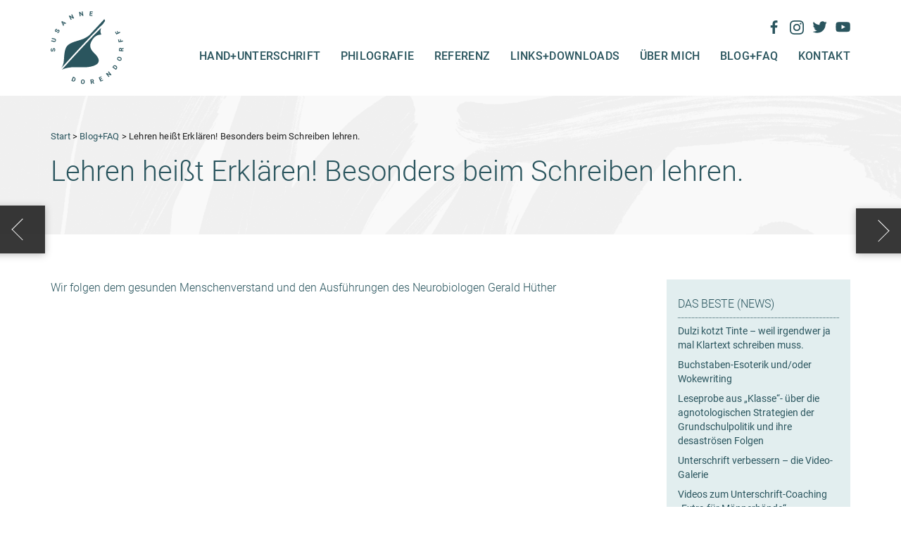

--- FILE ---
content_type: text/html; charset=UTF-8
request_url: https://susannedorendorff.de/lehren-heisst-erklaeren/
body_size: 7866
content:
<!DOCTYPE html>
<html lang="de">
<head>
    <meta charset="UTF-8">
    <meta name="viewport" content="width=device-width, initial-scale=1.0">
    <meta http-equiv="X-UA-Compatible" content="ie=edge">
    <meta name='robots' content='index, follow, max-image-preview:large, max-snippet:-1, max-video-preview:-1' />

	<!-- This site is optimized with the Yoast SEO plugin v20.1 - https://yoast.com/wordpress/plugins/seo/ -->
	<title>Lehren heißt Erklären! Besonders beim Schreiben lehren. - Susanne Dorendorff</title>
	<link rel="canonical" href="https://susannedorendorff.de/lehren-heisst-erklaeren/" />
	<meta property="og:locale" content="de_DE" />
	<meta property="og:type" content="article" />
	<meta property="og:title" content="Lehren heißt Erklären! Besonders beim Schreiben lehren. - Susanne Dorendorff" />
	<meta property="og:description" content="Wir folgen dem gesunden Menschenverstand und den Ausführungen des Neurobiologen Gerald Hüther" />
	<meta property="og:url" content="https://susannedorendorff.de/lehren-heisst-erklaeren/" />
	<meta property="og:site_name" content="Susanne Dorendorff" />
	<meta property="article:publisher" content="https://www.facebook.com/susanne.dorendorff" />
	<meta property="article:author" content="https://www.facebook.com/susanne.dorendorff" />
	<meta property="article:published_time" content="2022-10-05T11:53:59+00:00" />
	<meta property="article:modified_time" content="2024-01-05T12:43:22+00:00" />
	<meta name="author" content="Susanne Dorendorff" />
	<meta name="twitter:card" content="summary_large_image" />
	<meta name="twitter:creator" content="@https://twitter.com/handschriftpro1" />
	<meta name="twitter:site" content="@handschriftpro1" />
	<meta name="twitter:label1" content="Verfasst von" />
	<meta name="twitter:data1" content="Susanne Dorendorff" />
	<meta name="twitter:label2" content="Geschätzte Lesezeit" />
	<meta name="twitter:data2" content="1 Minute" />
	<script type="application/ld+json" class="yoast-schema-graph">{"@context":"https://schema.org","@graph":[{"@type":"Article","@id":"https://susannedorendorff.de/lehren-heisst-erklaeren/#article","isPartOf":{"@id":"https://susannedorendorff.de/lehren-heisst-erklaeren/"},"author":{"name":"Susanne Dorendorff","@id":"https://susannedorendorff.de/#/schema/person/b2ab69fdcd0e6452e6d1943a739efda3"},"headline":"Lehren heißt Erklären! Besonders beim Schreiben lehren.","datePublished":"2022-10-05T11:53:59+00:00","dateModified":"2024-01-05T12:43:22+00:00","mainEntityOfPage":{"@id":"https://susannedorendorff.de/lehren-heisst-erklaeren/"},"wordCount":23,"commentCount":0,"publisher":{"@id":"https://susannedorendorff.de/#/schema/person/b2ab69fdcd0e6452e6d1943a739efda3"},"inLanguage":"de","potentialAction":[{"@type":"CommentAction","name":"Comment","target":["https://susannedorendorff.de/lehren-heisst-erklaeren/#respond"]}]},{"@type":"WebPage","@id":"https://susannedorendorff.de/lehren-heisst-erklaeren/","url":"https://susannedorendorff.de/lehren-heisst-erklaeren/","name":"Lehren heißt Erklären! Besonders beim Schreiben lehren. - Susanne Dorendorff","isPartOf":{"@id":"https://susannedorendorff.de/#website"},"datePublished":"2022-10-05T11:53:59+00:00","dateModified":"2024-01-05T12:43:22+00:00","breadcrumb":{"@id":"https://susannedorendorff.de/lehren-heisst-erklaeren/#breadcrumb"},"inLanguage":"de","potentialAction":[{"@type":"ReadAction","target":["https://susannedorendorff.de/lehren-heisst-erklaeren/"]}]},{"@type":"BreadcrumbList","@id":"https://susannedorendorff.de/lehren-heisst-erklaeren/#breadcrumb","itemListElement":[{"@type":"ListItem","position":1,"name":"Home","item":"https://susannedorendorff.de/"},{"@type":"ListItem","position":2,"name":"Blog+FAQ","item":"https://susannedorendorff.de/blog/"},{"@type":"ListItem","position":3,"name":"Lehren heißt Erklären! Besonders beim Schreiben lehren."}]},{"@type":"WebSite","@id":"https://susannedorendorff.de/#website","url":"https://susannedorendorff.de/","name":"Susanne Dorendorff","description":"„Schrift ist Ausdruck. Nicht Gehorsam.“ Unverwechselbare Handschrift. Für Schule, Kunst und Leben.","publisher":{"@id":"https://susannedorendorff.de/#/schema/person/b2ab69fdcd0e6452e6d1943a739efda3"},"potentialAction":[{"@type":"SearchAction","target":{"@type":"EntryPoint","urlTemplate":"https://susannedorendorff.de/?s={search_term_string}"},"query-input":"required name=search_term_string"}],"inLanguage":"de"},{"@type":["Person","Organization"],"@id":"https://susannedorendorff.de/#/schema/person/b2ab69fdcd0e6452e6d1943a739efda3","name":"Susanne Dorendorff","image":{"@type":"ImageObject","inLanguage":"de","@id":"https://susannedorendorff.de/#/schema/person/image/","url":"https://susannedorendorff.de/wp-content/uploads/2019/07/sd-logo-rgb.svg","contentUrl":"https://susannedorendorff.de/wp-content/uploads/2019/07/sd-logo-rgb.svg","width":1,"height":1,"caption":"Susanne Dorendorff"},"logo":{"@id":"https://susannedorendorff.de/#/schema/person/image/"},"sameAs":["https://www.facebook.com/susanne.dorendorff","https://www.instagram.com/susannedorendorff/","https://twitter.com/https://twitter.com/handschriftpro1","https://www.youtube.com/channel/UC_LZ7rKrIVl3V9cfJ036tWA"],"url":"https://susannedorendorff.de/author/sdorendorff/"}]}</script>
	<!-- / Yoast SEO plugin. -->


<link rel='stylesheet' id='wp-block-library-css' href='https://susannedorendorff.de/wp-includes/css/dist/block-library/style.min.css?ver=6.1.9' type='text/css' media='all' />
<link rel='stylesheet' id='classic-theme-styles-css' href='https://susannedorendorff.de/wp-includes/css/classic-themes.min.css?ver=1' type='text/css' media='all' />
<style id='global-styles-inline-css' type='text/css'>
body{--wp--preset--color--black: #000000;--wp--preset--color--cyan-bluish-gray: #abb8c3;--wp--preset--color--white: #ffffff;--wp--preset--color--pale-pink: #f78da7;--wp--preset--color--vivid-red: #cf2e2e;--wp--preset--color--luminous-vivid-orange: #ff6900;--wp--preset--color--luminous-vivid-amber: #fcb900;--wp--preset--color--light-green-cyan: #7bdcb5;--wp--preset--color--vivid-green-cyan: #00d084;--wp--preset--color--pale-cyan-blue: #8ed1fc;--wp--preset--color--vivid-cyan-blue: #0693e3;--wp--preset--color--vivid-purple: #9b51e0;--wp--preset--gradient--vivid-cyan-blue-to-vivid-purple: linear-gradient(135deg,rgba(6,147,227,1) 0%,rgb(155,81,224) 100%);--wp--preset--gradient--light-green-cyan-to-vivid-green-cyan: linear-gradient(135deg,rgb(122,220,180) 0%,rgb(0,208,130) 100%);--wp--preset--gradient--luminous-vivid-amber-to-luminous-vivid-orange: linear-gradient(135deg,rgba(252,185,0,1) 0%,rgba(255,105,0,1) 100%);--wp--preset--gradient--luminous-vivid-orange-to-vivid-red: linear-gradient(135deg,rgba(255,105,0,1) 0%,rgb(207,46,46) 100%);--wp--preset--gradient--very-light-gray-to-cyan-bluish-gray: linear-gradient(135deg,rgb(238,238,238) 0%,rgb(169,184,195) 100%);--wp--preset--gradient--cool-to-warm-spectrum: linear-gradient(135deg,rgb(74,234,220) 0%,rgb(151,120,209) 20%,rgb(207,42,186) 40%,rgb(238,44,130) 60%,rgb(251,105,98) 80%,rgb(254,248,76) 100%);--wp--preset--gradient--blush-light-purple: linear-gradient(135deg,rgb(255,206,236) 0%,rgb(152,150,240) 100%);--wp--preset--gradient--blush-bordeaux: linear-gradient(135deg,rgb(254,205,165) 0%,rgb(254,45,45) 50%,rgb(107,0,62) 100%);--wp--preset--gradient--luminous-dusk: linear-gradient(135deg,rgb(255,203,112) 0%,rgb(199,81,192) 50%,rgb(65,88,208) 100%);--wp--preset--gradient--pale-ocean: linear-gradient(135deg,rgb(255,245,203) 0%,rgb(182,227,212) 50%,rgb(51,167,181) 100%);--wp--preset--gradient--electric-grass: linear-gradient(135deg,rgb(202,248,128) 0%,rgb(113,206,126) 100%);--wp--preset--gradient--midnight: linear-gradient(135deg,rgb(2,3,129) 0%,rgb(40,116,252) 100%);--wp--preset--duotone--dark-grayscale: url('#wp-duotone-dark-grayscale');--wp--preset--duotone--grayscale: url('#wp-duotone-grayscale');--wp--preset--duotone--purple-yellow: url('#wp-duotone-purple-yellow');--wp--preset--duotone--blue-red: url('#wp-duotone-blue-red');--wp--preset--duotone--midnight: url('#wp-duotone-midnight');--wp--preset--duotone--magenta-yellow: url('#wp-duotone-magenta-yellow');--wp--preset--duotone--purple-green: url('#wp-duotone-purple-green');--wp--preset--duotone--blue-orange: url('#wp-duotone-blue-orange');--wp--preset--font-size--small: 13px;--wp--preset--font-size--medium: 20px;--wp--preset--font-size--large: 36px;--wp--preset--font-size--x-large: 42px;--wp--preset--spacing--20: 0.44rem;--wp--preset--spacing--30: 0.67rem;--wp--preset--spacing--40: 1rem;--wp--preset--spacing--50: 1.5rem;--wp--preset--spacing--60: 2.25rem;--wp--preset--spacing--70: 3.38rem;--wp--preset--spacing--80: 5.06rem;}:where(.is-layout-flex){gap: 0.5em;}body .is-layout-flow > .alignleft{float: left;margin-inline-start: 0;margin-inline-end: 2em;}body .is-layout-flow > .alignright{float: right;margin-inline-start: 2em;margin-inline-end: 0;}body .is-layout-flow > .aligncenter{margin-left: auto !important;margin-right: auto !important;}body .is-layout-constrained > .alignleft{float: left;margin-inline-start: 0;margin-inline-end: 2em;}body .is-layout-constrained > .alignright{float: right;margin-inline-start: 2em;margin-inline-end: 0;}body .is-layout-constrained > .aligncenter{margin-left: auto !important;margin-right: auto !important;}body .is-layout-constrained > :where(:not(.alignleft):not(.alignright):not(.alignfull)){max-width: var(--wp--style--global--content-size);margin-left: auto !important;margin-right: auto !important;}body .is-layout-constrained > .alignwide{max-width: var(--wp--style--global--wide-size);}body .is-layout-flex{display: flex;}body .is-layout-flex{flex-wrap: wrap;align-items: center;}body .is-layout-flex > *{margin: 0;}:where(.wp-block-columns.is-layout-flex){gap: 2em;}.has-black-color{color: var(--wp--preset--color--black) !important;}.has-cyan-bluish-gray-color{color: var(--wp--preset--color--cyan-bluish-gray) !important;}.has-white-color{color: var(--wp--preset--color--white) !important;}.has-pale-pink-color{color: var(--wp--preset--color--pale-pink) !important;}.has-vivid-red-color{color: var(--wp--preset--color--vivid-red) !important;}.has-luminous-vivid-orange-color{color: var(--wp--preset--color--luminous-vivid-orange) !important;}.has-luminous-vivid-amber-color{color: var(--wp--preset--color--luminous-vivid-amber) !important;}.has-light-green-cyan-color{color: var(--wp--preset--color--light-green-cyan) !important;}.has-vivid-green-cyan-color{color: var(--wp--preset--color--vivid-green-cyan) !important;}.has-pale-cyan-blue-color{color: var(--wp--preset--color--pale-cyan-blue) !important;}.has-vivid-cyan-blue-color{color: var(--wp--preset--color--vivid-cyan-blue) !important;}.has-vivid-purple-color{color: var(--wp--preset--color--vivid-purple) !important;}.has-black-background-color{background-color: var(--wp--preset--color--black) !important;}.has-cyan-bluish-gray-background-color{background-color: var(--wp--preset--color--cyan-bluish-gray) !important;}.has-white-background-color{background-color: var(--wp--preset--color--white) !important;}.has-pale-pink-background-color{background-color: var(--wp--preset--color--pale-pink) !important;}.has-vivid-red-background-color{background-color: var(--wp--preset--color--vivid-red) !important;}.has-luminous-vivid-orange-background-color{background-color: var(--wp--preset--color--luminous-vivid-orange) !important;}.has-luminous-vivid-amber-background-color{background-color: var(--wp--preset--color--luminous-vivid-amber) !important;}.has-light-green-cyan-background-color{background-color: var(--wp--preset--color--light-green-cyan) !important;}.has-vivid-green-cyan-background-color{background-color: var(--wp--preset--color--vivid-green-cyan) !important;}.has-pale-cyan-blue-background-color{background-color: var(--wp--preset--color--pale-cyan-blue) !important;}.has-vivid-cyan-blue-background-color{background-color: var(--wp--preset--color--vivid-cyan-blue) !important;}.has-vivid-purple-background-color{background-color: var(--wp--preset--color--vivid-purple) !important;}.has-black-border-color{border-color: var(--wp--preset--color--black) !important;}.has-cyan-bluish-gray-border-color{border-color: var(--wp--preset--color--cyan-bluish-gray) !important;}.has-white-border-color{border-color: var(--wp--preset--color--white) !important;}.has-pale-pink-border-color{border-color: var(--wp--preset--color--pale-pink) !important;}.has-vivid-red-border-color{border-color: var(--wp--preset--color--vivid-red) !important;}.has-luminous-vivid-orange-border-color{border-color: var(--wp--preset--color--luminous-vivid-orange) !important;}.has-luminous-vivid-amber-border-color{border-color: var(--wp--preset--color--luminous-vivid-amber) !important;}.has-light-green-cyan-border-color{border-color: var(--wp--preset--color--light-green-cyan) !important;}.has-vivid-green-cyan-border-color{border-color: var(--wp--preset--color--vivid-green-cyan) !important;}.has-pale-cyan-blue-border-color{border-color: var(--wp--preset--color--pale-cyan-blue) !important;}.has-vivid-cyan-blue-border-color{border-color: var(--wp--preset--color--vivid-cyan-blue) !important;}.has-vivid-purple-border-color{border-color: var(--wp--preset--color--vivid-purple) !important;}.has-vivid-cyan-blue-to-vivid-purple-gradient-background{background: var(--wp--preset--gradient--vivid-cyan-blue-to-vivid-purple) !important;}.has-light-green-cyan-to-vivid-green-cyan-gradient-background{background: var(--wp--preset--gradient--light-green-cyan-to-vivid-green-cyan) !important;}.has-luminous-vivid-amber-to-luminous-vivid-orange-gradient-background{background: var(--wp--preset--gradient--luminous-vivid-amber-to-luminous-vivid-orange) !important;}.has-luminous-vivid-orange-to-vivid-red-gradient-background{background: var(--wp--preset--gradient--luminous-vivid-orange-to-vivid-red) !important;}.has-very-light-gray-to-cyan-bluish-gray-gradient-background{background: var(--wp--preset--gradient--very-light-gray-to-cyan-bluish-gray) !important;}.has-cool-to-warm-spectrum-gradient-background{background: var(--wp--preset--gradient--cool-to-warm-spectrum) !important;}.has-blush-light-purple-gradient-background{background: var(--wp--preset--gradient--blush-light-purple) !important;}.has-blush-bordeaux-gradient-background{background: var(--wp--preset--gradient--blush-bordeaux) !important;}.has-luminous-dusk-gradient-background{background: var(--wp--preset--gradient--luminous-dusk) !important;}.has-pale-ocean-gradient-background{background: var(--wp--preset--gradient--pale-ocean) !important;}.has-electric-grass-gradient-background{background: var(--wp--preset--gradient--electric-grass) !important;}.has-midnight-gradient-background{background: var(--wp--preset--gradient--midnight) !important;}.has-small-font-size{font-size: var(--wp--preset--font-size--small) !important;}.has-medium-font-size{font-size: var(--wp--preset--font-size--medium) !important;}.has-large-font-size{font-size: var(--wp--preset--font-size--large) !important;}.has-x-large-font-size{font-size: var(--wp--preset--font-size--x-large) !important;}
.wp-block-navigation a:where(:not(.wp-element-button)){color: inherit;}
:where(.wp-block-columns.is-layout-flex){gap: 2em;}
.wp-block-pullquote{font-size: 1.5em;line-height: 1.6;}
</style>
<link rel='stylesheet' id='contact-form-7-css' href='https://susannedorendorff.de/wp-content/plugins/contact-form-7/includes/css/styles.css?ver=5.7.3' type='text/css' media='all' />
<link rel='stylesheet' id='sd_styles-css' href='https://susannedorendorff.de/wp-content/themes/sdorendorff-1/style.css?ver=1666942830' type='text/css' media='all' />
<link rel="https://api.w.org/" href="https://susannedorendorff.de/wp-json/" /><link rel="alternate" type="application/json" href="https://susannedorendorff.de/wp-json/wp/v2/posts/3671" /><link rel="EditURI" type="application/rsd+xml" title="RSD" href="https://susannedorendorff.de/xmlrpc.php?rsd" />
<link rel="wlwmanifest" type="application/wlwmanifest+xml" href="https://susannedorendorff.de/wp-includes/wlwmanifest.xml" />
<meta name="generator" content="WordPress 6.1.9" />
<link rel='shortlink' href='https://susannedorendorff.de/?p=3671' />
<link rel="alternate" type="application/json+oembed" href="https://susannedorendorff.de/wp-json/oembed/1.0/embed?url=https%3A%2F%2Fsusannedorendorff.de%2Flehren-heisst-erklaeren%2F" />
<link rel="alternate" type="text/xml+oembed" href="https://susannedorendorff.de/wp-json/oembed/1.0/embed?url=https%3A%2F%2Fsusannedorendorff.de%2Flehren-heisst-erklaeren%2F&#038;format=xml" />
	<!-- Global site tag (gtag.js) - Google Analytics -->
	<script async src="https://www.googletagmanager.com/gtag/js?id=UA-32164207-1"></script>
	<script>
	window.dataLayer = window.dataLayer || [];
	function gtag(){dataLayer.push(arguments);}
	gtag('js', new Date());

	gtag('config', 'UA-32164207-1', {
		'anonymize_ip': true
	});
	</script>
</head>
<body class="post-template-default single single-post postid-3671 single-format-standard">

<svg class="fader"></svg>

<header class="site-header">
    <div class="wrapper">
        <h1 class="brand">
            <a class="brand__link" href="https://susannedorendorff.de">Susanne Dorendorff</a>
        </h1>
        <div class="container">
            <nav class="navigation navigation--social"><ul id="menu-social-menu" class="menu"><li id="menu-item-1998" class="menu-item menu-item-type-custom menu-item-object-custom menu-item-1998"><a target="_blank" rel="noopener" href="https://www.facebook.com/susanne.dorendorff">Facebook</a></li>
<li id="menu-item-1999" class="menu-item menu-item-type-custom menu-item-object-custom menu-item-1999"><a target="_blank" rel="noopener" href="https://www.instagram.com/susannedorendorff/">Instagram</a></li>
<li id="menu-item-2000" class="menu-item menu-item-type-custom menu-item-object-custom menu-item-2000"><a target="_blank" rel="noopener" href="https://twitter.com/handschriftpro1">Twitter</a></li>
<li id="menu-item-2001" class="menu-item menu-item-type-custom menu-item-object-custom menu-item-2001"><a target="_blank" rel="noopener" href="https://www.youtube.com/channel/UC_LZ7rKrIVl3V9cfJ036tWA">YouTube</a></li>
</ul></nav><nav class="navigation navigation--main"><ul id="menu-header-menu" class="menu"><li id="menu-item-87" class="menu-item menu-item-type-post_type menu-item-object-page menu-item-has-children menu-item-87"><a href="https://susannedorendorff.de/https-susannedorendorff-de-handschrift-unterschrift/">Hand+Unterschrift</a>
<ul class="sub-menu">
	<li id="menu-item-1528" class="menu-item menu-item-type-post_type menu-item-object-event menu-item-1528"><a href="https://susannedorendorff.de/veranstaltungen/schreiben-ist-wie-schokolade-ruehren/">Feelgood Writing</a></li>
	<li id="menu-item-2321" class="menu-item menu-item-type-post_type menu-item-object-event menu-item-2321"><a href="https://susannedorendorff.de/veranstaltungen/kuenstliche-intelligenz/">Ich schenke dem Schreiben eine neue Dimension. Dank KI.</a></li>
	<li id="menu-item-4166" class="menu-item menu-item-type-post_type menu-item-object-page menu-item-4166"><a href="https://susannedorendorff.de/kalligrafie/">Kalligrafie</a></li>
</ul>
</li>
<li id="menu-item-97" class="menu-item menu-item-type-post_type menu-item-object-page menu-item-has-children menu-item-97"><a href="https://susannedorendorff.de/philografie/">Philografie</a>
<ul class="sub-menu">
	<li id="menu-item-2358" class="menu-item menu-item-type-post_type menu-item-object-arbeiten menu-item-2358"><a href="https://susannedorendorff.de/arbeiten/sho-do/">Ich bin der Samurai unter den Schreibern – oder: Das Lebensgefühl Sho-do</a></li>
	<li id="menu-item-949" class="menu-item menu-item-type-post_type menu-item-object-arbeiten menu-item-949"><a href="https://susannedorendorff.de/arbeiten/stadtmarketing/">1.000 Mal BERLIN &#8211; visuelle Poetik</a></li>
	<li id="menu-item-947" class="menu-item menu-item-type-post_type menu-item-object-arbeiten menu-item-947"><a href="https://susannedorendorff.de/arbeiten/philographie/">Die Möwe Jonathan. Meine geschriebenen Illustrationen sind Philographie/Philogramme</a></li>
	<li id="menu-item-2048" class="menu-item menu-item-type-post_type menu-item-object-arbeiten menu-item-2048"><a href="https://susannedorendorff.de/arbeiten/alphatierchen-2/">Alphatierchen, Lach- und Laufletters</a></li>
	<li id="menu-item-948" class="menu-item menu-item-type-post_type menu-item-object-arbeiten menu-item-948"><a href="https://susannedorendorff.de/arbeiten/meinehandschrift/">Meine Handschrift</a></li>
	<li id="menu-item-946" class="menu-item menu-item-type-post_type menu-item-object-arbeiten menu-item-946"><a href="https://susannedorendorff.de/arbeiten/schwarz-weiss/">Schreiben ist Männersache</a></li>
</ul>
</li>
<li id="menu-item-3003" class="menu-item menu-item-type-post_type menu-item-object-page menu-item-3003"><a href="https://susannedorendorff.de/assessment/">Referenz</a></li>
<li id="menu-item-1199" class="menu-item menu-item-type-post_type menu-item-object-page menu-item-1199"><a rel="page" href="https://susannedorendorff.de/links-downloads/">Links+Downloads</a></li>
<li id="menu-item-1196" class="menu-item menu-item-type-post_type menu-item-object-page menu-item-1196"><a rel="page" href="https://susannedorendorff.de/uebermich/">Über mich</a></li>
<li id="menu-item-100" class="menu-item menu-item-type-post_type menu-item-object-page current_page_parent menu-item-100"><a href="https://susannedorendorff.de/blog/">Blog+FAQ</a></li>
<li id="menu-item-101" class="menu-item menu-item-type-post_type menu-item-object-page menu-item-101"><a href="https://susannedorendorff.de/kontakt/">Kontakt</a></li>
</ul></nav>        </div>
    </div>
</header>

<div class="nav-icon">
    <span></span>
    <span></span>
    <span></span>
</div>

<nav class="mobile-menu"><ul id="menu-mobile-menu" class="menu"><li id="menu-item-2029" class="menu-item menu-item-type-post_type menu-item-object-page menu-item-has-children menu-item-2029"><a href="https://susannedorendorff.de/https-susannedorendorff-de-handschrift-unterschrift/">Hand+Unterschrift</a>
<ul class="sub-menu">
	<li id="menu-item-2484" class="menu-item menu-item-type-post_type menu-item-object-event menu-item-2484"><a href="https://susannedorendorff.de/veranstaltungen/schreiben-ist-wie-schokolade-ruehren/">Süßes Schreiben – Feelgood Writing</a></li>
	<li id="menu-item-2485" class="menu-item menu-item-type-post_type menu-item-object-event menu-item-2485"><a href="https://susannedorendorff.de/veranstaltungen/kuenstliche-intelligenz/">Ich schenke dem Schreiben eine neue Dimension. Dank KI.</a></li>
</ul>
</li>
<li id="menu-item-2033" class="menu-item menu-item-type-post_type menu-item-object-page menu-item-has-children menu-item-2033"><a href="https://susannedorendorff.de/philografie/">Philografie</a>
<ul class="sub-menu">
	<li id="menu-item-2488" class="menu-item menu-item-type-post_type menu-item-object-arbeiten menu-item-2488"><a href="https://susannedorendorff.de/arbeiten/sho-do/">Ich bin der Samurai unter den Schreibern – oder: Das Lebensgefühl Sho-do</a></li>
	<li id="menu-item-2034" class="menu-item menu-item-type-post_type menu-item-object-arbeiten menu-item-2034"><a href="https://susannedorendorff.de/arbeiten/stadtmarketing/">1.000 Mal BERLIN &#8211; visuelle Poetik</a></li>
	<li id="menu-item-2035" class="menu-item menu-item-type-post_type menu-item-object-arbeiten menu-item-2035"><a href="https://susannedorendorff.de/arbeiten/philographie/">Die Möwe Jonathan. Meine geschriebenen Illustrationen sind Philographie/Philogramme</a></li>
	<li id="menu-item-2036" class="menu-item menu-item-type-post_type menu-item-object-arbeiten menu-item-2036"><a href="https://susannedorendorff.de/arbeiten/alphatierchen-2/">Alphatierchen, Lach- und Laufletters</a></li>
	<li id="menu-item-2037" class="menu-item menu-item-type-post_type menu-item-object-arbeiten menu-item-2037"><a href="https://susannedorendorff.de/arbeiten/meinehandschrift/">Meine Handschrift</a></li>
	<li id="menu-item-2039" class="menu-item menu-item-type-post_type menu-item-object-arbeiten menu-item-2039"><a href="https://susannedorendorff.de/arbeiten/schwarz-weiss/">Schreiben ist Männersache</a></li>
</ul>
</li>
<li id="menu-item-3004" class="menu-item menu-item-type-post_type menu-item-object-page menu-item-3004"><a href="https://susannedorendorff.de/assessment/">Referenz</a></li>
<li id="menu-item-2040" class="menu-item menu-item-type-post_type menu-item-object-page menu-item-2040"><a href="https://susannedorendorff.de/links-downloads/">Links+Downloads</a></li>
<li id="menu-item-2041" class="menu-item menu-item-type-post_type menu-item-object-page menu-item-2041"><a href="https://susannedorendorff.de/uebermich/">Über mich</a></li>
<li id="menu-item-2042" class="menu-item menu-item-type-post_type menu-item-object-page current_page_parent menu-item-2042"><a href="https://susannedorendorff.de/blog/">Blog+FAQ</a></li>
<li id="menu-item-2043" class="menu-item menu-item-type-post_type menu-item-object-page menu-item-2043"><a href="https://susannedorendorff.de/kontakt/">Kontakt</a></li>
<li id="menu-item-2044" class="social menu-item menu-item-type-custom menu-item-object-custom menu-item-2044"><a target="_blank" rel="noopener" href="https://www.facebook.com/sdorendorff">Facebook</a></li>
<li id="menu-item-2045" class="social menu-item menu-item-type-custom menu-item-object-custom menu-item-2045"><a target="_blank" rel="noopener" href="https://www.instagram.com/sdorendorff">Instagram</a></li>
<li id="menu-item-2046" class="social menu-item menu-item-type-custom menu-item-object-custom menu-item-2046"><a target="_blank" rel="noopener" href="https://twitter.com/sdorendorff">Twitter</a></li>
<li id="menu-item-2047" class="social menu-item menu-item-type-custom menu-item-object-custom menu-item-2047"><a target="_blank" rel="noopener" href="https://www.youtube.com/sdorendorff">YouTube</a></li>
</ul></nav>
<main class="main-content"><section class="page-section page-section--grey page-section--texture page-section--p-top page-section--p-bottom">
    <div class="wrapper">
                    <div class="breadcrumbs">
                <!-- Breadcrumb NavXT 7.1.0 -->
<span property="itemListElement" typeof="ListItem"><a property="item" typeof="WebPage" title="Go to Susanne Dorendorff." href="https://susannedorendorff.de" class="home" ><span property="name">Start</span></a><meta property="position" content="1"></span> &gt; <span property="itemListElement" typeof="ListItem"><a property="item" typeof="WebPage" title="Go to Blog+FAQ." href="https://susannedorendorff.de/blog/" class="post-root post post-post" ><span property="name">Blog+FAQ</span></a><meta property="position" content="2"></span> &gt; <span class="post post-post current-item">Lehren heißt Erklären! Besonders beim Schreiben lehren.</span>            </div>
                <h1 class="headline headline--no-m-bottom">Lehren heißt Erklären! Besonders beim Schreiben lehren.</h1>
    </div>
</section>
<div class="wrapper wrapper--blog">
    <div class="container">
                    <section class="page-section page-section--p-top page-section--p-bottom">
                <div class="wrapper">
                    <div class="generic-content">
                        <p><a href="https://www.youtube.com/watch?v=3Bn6RzBZlJ4">Wir folgen dem gesunden Menschenverstand und den Ausführungen des Neurobiologen Gerald Hüther</a></p>
                    </div>
                </div>
            </section>
            </div>
    <aside class="sidebar">
    
		<div class="widget">
		<h4 class="widget__title">Das Beste (News)</h4>
		<ul>
											<li>
					<a href="https://susannedorendorff.de/dulzi-kotzt-tinte-weil-irgendwer-ja-mal-klartext-schreiben-muss/">Dulzi kotzt Tinte – weil irgendwer ja mal Klartext schreiben muss.</a>
									</li>
											<li>
					<a href="https://susannedorendorff.de/buchstaben-esoterik/">Buchstaben-Esoterik und/oder Wokewriting</a>
									</li>
											<li>
					<a href="https://susannedorendorff.de/leseprobe-aus-klasse-die-agnotologischen-strategien-der-grundschulpolitiker/">Leseprobe aus &#8222;Klasse&#8220;- über die agnotologischen Strategien der Grundschulpolitik und ihre desaströsen Folgen</a>
									</li>
											<li>
					<a href="https://susannedorendorff.de/unterschrift-verbessern-video-galerie/">Unterschrift verbessern &#8211; die Video-Galerie</a>
									</li>
											<li>
					<a href="https://susannedorendorff.de/dorendorffs-unterschrift-life-coaching/">Videos zum Unterschrift-Coaching &#8222;Extra für Männerhände&#8220;</a>
									</li>
											<li>
					<a href="https://susannedorendorff.de/denken-ist-die-paedagogische-grundlage-der-schulen-und-schreiben-ist-die-koenigsklasse-der-paedagogik/">Denken ist DIE pädagogische Grundlage der Schulen &#8211; und Schreiben ist die Königsklasse der Pädagogik.</a>
									</li>
											<li>
					<a href="https://susannedorendorff.de/die-handschrift-stirbt-mit-dem-letzten-menschen-vorher-ganz-bestimmt-nicht/">Die Handschrift stirbt mit dem letzten Menschen. Vorher ganz bestimmt nicht.</a>
									</li>
											<li>
					<a href="https://susannedorendorff.de/lehren-heisst-erklaeren/" aria-current="page">Lehren heißt Erklären! Besonders beim Schreiben lehren.</a>
									</li>
											<li>
					<a href="https://susannedorendorff.de/interview-zum-welttag-des-briefschreibens-1-9-2022-fuer-fa-hach-schreiben-mit-der-hand-ist-denken-auf-papier/">Interview zum Welttag des Briefschreibens 1.9.2022 für Fa. Hach „Schreiben mit der Hand ist Denken auf Papier“</a>
									</li>
											<li>
					<a href="https://susannedorendorff.de/die-big-five-der-handschrift/">Die Big Five des Schreibens bestimmen seinen Charakter. Darum kann keine Handschrift Kalligrafie sein &#8211; und umgekehrt.</a>
									</li>
					</ul>

		</div><div class="widget">			<div class="textwidget"><p><strong>Susanne Dorendorff</strong><br />
Schinkelstraße 7<br />
22303 Hamburg</p>
<p>E-Mail: danke(aett)schreib-schrift.de<br />
Tel.: +49 (0) 176 999 456 73</p>
</div>
		</div></aside></div>
<nav class="post-navigation">
    <ul>
                    <li class="post-navigation__prev">
                <a href="https://susannedorendorff.de/interview-zum-welttag-des-briefschreibens-1-9-2022-fuer-fa-hach-schreiben-mit-der-hand-ist-denken-auf-papier/" rel="prev"><div class="post-navigation__arrow"></div><div class="post-navigation__title">Interview zum Welttag des Briefschreibens 1.9.2022 ...</div></a>            </li>
                    <li class="post-navigation__next">
                <a href="https://susannedorendorff.de/die-handschrift-stirbt-mit-dem-letzten-menschen-vorher-ganz-bestimmt-nicht/" rel="next"><div class="post-navigation__arrow"></div><div class="post-navigation__title">Die Handschrift stirbt mit dem ...</div></a>            </li>
            
    </ul>
</nav></main>

<footer class="site-footer">
    <div class="wrapper">
        <div class="row row--no-m-bottom">
            <div class="col">
                            </div>
            <div class="col">
                <div class="widget"><div class="menu-footer-menu-1-container"><ul id="menu-footer-menu-1" class="menu"><li id="menu-item-151" class="menu-item menu-item-type-post_type menu-item-object-page menu-item-151"><a href="https://susannedorendorff.de/https-susannedorendorff-de-handschrift-unterschrift/">Hand+Unterschrift</a></li>
<li id="menu-item-153" class="menu-item menu-item-type-post_type menu-item-object-page menu-item-153"><a href="https://susannedorendorff.de/philografie/">Philografie</a></li>
<li id="menu-item-2906" class="menu-item menu-item-type-post_type menu-item-object-page menu-item-2906"><a href="https://susannedorendorff.de/assessment/">Referenz</a></li>
<li id="menu-item-152" class="menu-item menu-item-type-post_type menu-item-object-page menu-item-152"><a href="https://susannedorendorff.de/links-downloads/">Links+Downloads</a></li>
<li id="menu-item-154" class="menu-item menu-item-type-post_type menu-item-object-page menu-item-154"><a href="https://susannedorendorff.de/shop/">Shop</a></li>
<li id="menu-item-155" class="menu-item menu-item-type-post_type menu-item-object-page menu-item-155"><a href="https://susannedorendorff.de/uebermich/">Über mich</a></li>
<li id="menu-item-156" class="menu-item menu-item-type-post_type menu-item-object-page current_page_parent menu-item-156"><a href="https://susannedorendorff.de/blog/">Blog+FAQ</a></li>
<li id="menu-item-157" class="menu-item menu-item-type-post_type menu-item-object-page menu-item-157"><a href="https://susannedorendorff.de/kontakt/">Kontakt</a></li>
<li id="menu-item-2014" class="menu-item menu-item-type-post_type menu-item-object-page menu-item-2014"><a href="https://susannedorendorff.de/impressum/">Impressum</a></li>
<li id="menu-item-3431" class="menu-item menu-item-type-post_type menu-item-object-page menu-item-3431"><a href="https://susannedorendorff.de/kalligrafie/">Kalligrafie</a></li>
<li id="menu-item-4594" class="menu-item menu-item-type-post_type menu-item-object-page menu-item-home menu-item-4594"><a href="https://susannedorendorff.de/">Startseite</a></li>
<li id="menu-item-4609" class="menu-item menu-item-type-post_type menu-item-object-page menu-item-4609"><a href="https://susannedorendorff.de/vita/">Vita</a></li>
</ul></div></div>            </div>
            <div class="col">
                <div class="widget"><div class="menu-footer-menu-2-container"><ul id="menu-footer-menu-2" class="menu"><li id="menu-item-2016" class="menu-item menu-item-type-post_type menu-item-object-page menu-item-2016"><a href="https://susannedorendorff.de/impressum/">Impressum</a></li>
<li id="menu-item-162" class="menu-item menu-item-type-post_type menu-item-object-page menu-item-privacy-policy menu-item-162"><a href="https://susannedorendorff.de/datenschutz/">Datenschutz</a></li>
</ul></div></div>            </div>
            <div class="col">
                <nav class="navigation navigation--social"><ul id="menu-social-menu-1" class="menu"><li class="menu-item menu-item-type-custom menu-item-object-custom menu-item-1998"><a target="_blank" rel="noopener" href="https://www.facebook.com/susanne.dorendorff">Facebook</a></li>
<li class="menu-item menu-item-type-custom menu-item-object-custom menu-item-1999"><a target="_blank" rel="noopener" href="https://www.instagram.com/susannedorendorff/">Instagram</a></li>
<li class="menu-item menu-item-type-custom menu-item-object-custom menu-item-2000"><a target="_blank" rel="noopener" href="https://twitter.com/handschriftpro1">Twitter</a></li>
<li class="menu-item menu-item-type-custom menu-item-object-custom menu-item-2001"><a target="_blank" rel="noopener" href="https://www.youtube.com/channel/UC_LZ7rKrIVl3V9cfJ036tWA">YouTube</a></li>
</ul></nav>            </div>
        </div>
    </div>
</footer>

<script type='text/javascript' src='https://susannedorendorff.de/wp-content/plugins/contact-form-7/includes/swv/js/index.js?ver=5.7.3' id='swv-js'></script>
<script type='text/javascript' id='contact-form-7-js-extra'>
/* <![CDATA[ */
var wpcf7 = {"api":{"root":"https:\/\/susannedorendorff.de\/wp-json\/","namespace":"contact-form-7\/v1"}};
/* ]]> */
</script>
<script type='text/javascript' src='https://susannedorendorff.de/wp-content/plugins/contact-form-7/includes/js/index.js?ver=5.7.3' id='contact-form-7-js'></script>
<script type='text/javascript' src='https://susannedorendorff.de/wp-content/themes/sdorendorff-1/js/scripts-bundled.js?ver=1666942829' id='sd_scripts-js'></script>
</body>
</html>

--- FILE ---
content_type: text/css
request_url: https://susannedorendorff.de/wp-content/themes/sdorendorff-1/style.css?ver=1666942830
body_size: 30377
content:
/*!
Theme Name: SDORENDORFF
Author: Fabian Genthner
Version: .9
*//*! normalize.css v8.0.1 | MIT License | github.com/necolas/normalize.css */html{line-height:1.15;-webkit-text-size-adjust:100%}body{margin:0}main{display:block}h1{font-size:2em;margin:.67em 0}hr{box-sizing:content-box;height:0;overflow:visible}pre{font-family:monospace,monospace;font-size:1em}a{background-color:transparent}abbr[title]{border-bottom:none;text-decoration:underline;-webkit-text-decoration:underline dotted;text-decoration:underline dotted}b,strong{font-weight:bolder}code,kbd,samp{font-family:monospace,monospace;font-size:1em}small{font-size:80%}sub,sup{font-size:75%;line-height:0;position:relative;vertical-align:baseline}sub{bottom:-.25em}sup{top:-.5em}img{border-style:none}button,input,optgroup,select,textarea{font-family:inherit;font-size:100%;line-height:1.15;margin:0}button,input{overflow:visible}button,select{text-transform:none}[type=button],[type=reset],[type=submit],button{-webkit-appearance:button}[type=button]::-moz-focus-inner,[type=reset]::-moz-focus-inner,[type=submit]::-moz-focus-inner,button::-moz-focus-inner{border-style:none;padding:0}[type=button]:-moz-focusring,[type=reset]:-moz-focusring,[type=submit]:-moz-focusring,button:-moz-focusring{outline:1px dotted ButtonText}fieldset{padding:.35em .75em .625em}legend{box-sizing:border-box;color:inherit;display:table;max-width:100%;padding:0;white-space:normal}progress{vertical-align:baseline}textarea{overflow:auto}[type=checkbox],[type=radio]{box-sizing:border-box;padding:0}[type=number]::-webkit-inner-spin-button,[type=number]::-webkit-outer-spin-button{height:auto}[type=search]{-webkit-appearance:textfield;outline-offset:-2px}[type=search]::-webkit-search-decoration{-webkit-appearance:none}::-webkit-file-upload-button{-webkit-appearance:button;font:inherit}details{display:block}summary{display:list-item}template{display:none}[hidden]{display:none}@keyframes lum-fade{0%{opacity:0}100%{opacity:1}}@keyframes lum-fadeZoom{0%{transform:scale(.5);opacity:0}100%{transform:scale(1);opacity:1}}@keyframes lum-loader-rotate{0%{transform:translate(-50%,-50%) rotate(0)}50%{transform:translate(-50%,-50%) rotate(-180deg)}100%{transform:translate(-50%,-50%) rotate(-360deg)}}@keyframes lum-loader-before{0%{transform:scale(1)}10%{transform:scale(1.2) translateX(6px)}25%{transform:scale(1.3) translateX(8px)}40%{transform:scale(1.2) translateX(6px)}50%{transform:scale(1)}60%{transform:scale(.8) translateX(6px)}75%{transform:scale(.7) translateX(8px)}90%{transform:scale(.8) translateX(6px)}100%{transform:scale(1)}}@keyframes lum-loader-after{0%{transform:scale(1)}10%{transform:scale(1.2) translateX(-6px)}25%{transform:scale(1.3) translateX(-8px)}40%{transform:scale(1.2) translateX(-6px)}50%{transform:scale(1)}60%{transform:scale(.8) translateX(-6px)}75%{transform:scale(.7) translateX(-8px)}90%{transform:scale(.8) translateX(-6px)}100%{transform:scale(1)}}.lum-lightbox{background:rgba(0,0,0,.6)}.lum-lightbox-inner{top:2.5%;right:2.5%;bottom:2.5%;left:2.5%}.lum-lightbox-inner img{position:relative}.lum-lightbox-inner .lum-lightbox-caption{margin:0 auto;color:#fff;max-width:700px;text-align:center}.lum-loading .lum-lightbox-loader{display:block;position:absolute;top:50%;left:50%;transform:translate(-50%,-50%);width:66px;height:20px;animation:lum-loader-rotate 1.8s infinite linear}.lum-lightbox-loader:after,.lum-lightbox-loader:before{content:"";display:block;width:20px;height:20px;position:absolute;top:50%;margin-top:-10px;border-radius:20px;background:rgba(255,255,255,.9)}.lum-lightbox-loader:before{left:0;animation:lum-loader-before 1.8s infinite linear}.lum-lightbox-loader:after{right:0;animation:lum-loader-after 1.8s infinite linear;animation-delay:-.9s}.lum-lightbox.lum-opening{animation:lum-fade 180ms ease-out}.lum-lightbox.lum-opening .lum-lightbox-inner{animation:lum-fadeZoom 180ms ease-out}.lum-lightbox.lum-closing{animation:lum-fade .3s ease-in;animation-direction:reverse}.lum-lightbox.lum-closing .lum-lightbox-inner{animation:lum-fadeZoom .3s ease-in;animation-direction:reverse}.lum-img{transition:opacity 120ms ease-out}.lum-loading .lum-img{opacity:0}.lum-gallery-button{overflow:hidden;text-indent:150%;white-space:nowrap;background:0 0;border:0;margin:0;padding:0;outline:0;position:absolute;top:50%;transform:translateY(-50%);height:100px;max-height:100%;width:60px;cursor:pointer}.lum-close-button{position:absolute;right:5px;top:5px;width:32px;height:32px;opacity:.3}.lum-close-button:hover{opacity:1}.lum-close-button:after,.lum-close-button:before{position:absolute;left:15px;content:" ";height:33px;width:2px;background-color:#fff}.lum-close-button:before{transform:rotate(45deg)}.lum-close-button:after{transform:rotate(-45deg)}.lum-previous-button{left:12px}.lum-next-button{right:12px}.lum-gallery-button:after{content:"";display:block;position:absolute;top:50%;width:36px;height:36px;border-top:4px solid rgba(255,255,255,.8)}.lum-previous-button:after{transform:translateY(-50%) rotate(-45deg);border-left:4px solid rgba(255,255,255,.8);box-shadow:-2px 0 rgba(0,0,0,.2);left:12%;border-radius:3px 0 0 0}.lum-next-button:after{transform:translateY(-50%) rotate(45deg);border-right:4px solid rgba(255,255,255,.8);box-shadow:2px 0 rgba(0,0,0,.2);right:12%;border-radius:0 3px 0 0}@media (max-width:460px){.lum-lightbox-image-wrapper{display:flex;overflow:auto;-webkit-overflow-scrolling:touch}.lum-lightbox-caption{width:100%;position:absolute;bottom:0}.lum-lightbox-position-helper{margin:auto}.lum-lightbox-inner img{max-width:none;max-height:none}}.slick-slider{position:relative;display:block;box-sizing:border-box;-webkit-user-select:none;-moz-user-select:none;user-select:none;-webkit-touch-callout:none;-khtml-user-select:none;touch-action:pan-y;-webkit-tap-highlight-color:transparent}.slick-list{position:relative;display:block;overflow:hidden;margin:0;padding:0}.slick-list:focus{outline:0}.slick-list.dragging{cursor:pointer;cursor:hand}.slick-slider .slick-list,.slick-slider .slick-track{transform:translate3d(0,0,0)}.slick-track{position:relative;top:0;left:0;display:block;margin-left:auto;margin-right:auto}.slick-track:after,.slick-track:before{display:table;content:''}.slick-track:after{clear:both}.slick-loading .slick-track{visibility:hidden}.slick-slide{display:none;float:left;height:100%;min-height:1px}[dir=rtl] .slick-slide{float:right}.slick-slide img{display:block}.slick-slide.slick-loading img{display:none}.slick-slide.dragging img{pointer-events:none}.slick-initialized .slick-slide{display:block}.slick-loading .slick-slide{visibility:hidden}.slick-vertical .slick-slide{display:block;height:auto;border:1px solid transparent}.slick-arrow.slick-hidden{display:none}@font-face{font-family:Roboto;src:url(fonts/Roboto-Light.woff2) format('woff2'),url(fonts/Roboto-Light.woff) format('woff');font-weight:300;font-style:normal}@font-face{font-family:Roboto;src:url(fonts/Roboto-LightItalic.woff2) format('woff2'),url(fonts/Roboto-LightItalic.woff2) format('woff');font-weight:300;font-style:italic}@font-face{font-family:Roboto;src:url(fonts/Roboto-Regular.woff2) format('woff2'),url(fonts/Roboto-Regular.woff2) format('woff');font-weight:400;font-style:normal}@font-face{font-family:Roboto;src:url(fonts/Roboto-Italic.woff2) format('woff2'),url(fonts/Roboto-Italic.woff) format('woff');font-weight:400;font-style:italic}@font-face{font-family:Roboto;src:url(fonts/Roboto-Medium.woff2) format('woff2'),url(fonts/Roboto-Medium.woff2) format('woff');font-weight:500;font-style:normal}@font-face{font-family:Roboto;src:url(fonts/Roboto-MediumItalic.woff2) format('woff2'),url(fonts/Roboto-MediumItalic.woff2) format('woff');font-weight:500;font-style:italic}*{box-sizing:border-box}html{height:100%}body{height:100%;font-family:Roboto,sans-serif;font-weight:300;color:#222;font-size:1rem;line-height:1.5;display:flex;flex-direction:column}.no-scroll{margin:0;height:100%;overflow:hidden}.main-content{flex:1;width:100%}@media (min-width:960px){.main-content>.wrapper{display:flex;justify-content:space-between;align-items:flex-start}.main-content .container{flex:0 0 73%;width:75%}.main-content .sidebar{flex:0 0 23%}}a{color:#2a555e;text-decoration:none}p{margin:0 0 1rem 0}ul{-webkit-margin-before:0;margin-block-start:0;-webkit-margin-after:0;margin-block-end:0;-webkit-padding-start:0;padding-inline-start:0}strong{font-weight:500}img{width:100%}::-moz-selection{background:rgba(0,144,142,.33)}::selection{background:rgba(0,144,142,.33)}::-moz-selection{background:rgba(0,144,142,.33)}.breadcrumbs{font-weight:400;letter-spacing:.01rem;height:auto;transform:translateY(-1rem)}.breadcrumbs .post{margin:0;display:inline}@media (min-width:960px){.breadcrumbs{font-size:.8rem}}.btn{display:inline-block;padding:.5rem 1.5rem;border:1px solid #2a555e;color:#fff;font-family:Roboto,sans-serif;text-decoration:none;position:relative;overflow:hidden;background-color:transparent}.btn::before{content:'';position:absolute;top:0;left:0;bottom:0;right:0;background-color:#2a555e;z-index:-2}.btn::after{z-index:-1;position:absolute;content:'';display:block;width:150%;height:200%;border-radius:100%;top:80%;left:-125%;transform:translate(0,0);transition:transform .25s ease-out;background-color:#fff}.btn:hover{color:#2a555e}.btn:hover::after{transform:translate(66%,-70%)}.btn--back-to-top{position:fixed;bottom:1rem;left:50%;transform:translateX(-50%);display:block;text-indent:-9999px;background-color:rgba(34,34,34,.5);width:2.5rem;height:2.5rem;border-radius:50%;transition:background-color .2s ease-out}.btn--back-to-top::before{content:'';display:block;width:.5rem;height:.5rem;border-top:2px solid #fff;border-left:2px solid #fff;position:absolute;top:50%;left:50%;transform:translate(-50%,-50%) rotate(45deg)}.btn--back-to-top:hover{background-color:#222}.card{width:100%;margin-bottom:3rem}.card__image{height:auto}.card__content__title{margin-bottom:.5rem}.card__content__subtitle{font-weight:500;margin-bottom:.5rem}.card__overlay h3{color:#2a555e;font-weight:400}@media (min-width:960px){.card{width:32%;border:1px solid #cecece;position:relative;overflow:hidden;margin-bottom:2rem}.card__image{display:block;margin-bottom:0}.card__image:hover{opacity:.9}.card__content{padding:1rem 1rem 2rem 1rem}.card__content__title{margin-top:0}.card__overlay{position:absolute;top:0;left:0;right:0;bottom:0;background-color:rgba(0,144,142,.9);padding:.75rem;opacity:0;transition:opacity .3s ease-out;display:flex;flex-direction:column;justify-content:flex-end}.card__overlay h3{color:#fff;margin:0}.card:hover .card__overlay{opacity:1}}.event-header__title{margin:.5rem 0}.event-header__image img{height:auto}@media (min-width:960px){.event-header{position:relative;margin-bottom:0!important}.event-header__title{width:50%}.event-header__image{position:absolute;width:45%;right:2rem;top:5.5rem;border:1px solid #e2e2e2}.event-header__image img{display:block}}.fader{position:fixed;top:0;left:0;width:100%;height:100%;z-index:999999;pointer-events:none;background-color:#fff;opacity:1;transition:opacity 1s ease-out}.fader--fade-out{opacity:0}.gallery{margin-top:3rem}.gallery__item{margin-bottom:.5rem;border:1px solid #e2e2e2;display:block;width:49%}@media (min-width:960px){.gallery__item{margin-bottom:1.5rem;width:32%}.gallery__item:hover{opacity:.85}.gallery__item img{display:block}}.generic-content{width:100%}.generic-content .large{font-size:1.2rem;line-height:1.3}@media (min-width:960px){.generic-content .large{font-size:1.35rem;line-height:1.4}}.generic-content .marker{background-color:rgba(0,144,142,.33)}.generic-content figure{-webkit-margin-start:0;margin-inline-start:0;-webkit-margin-end:0;margin-inline-end:0;max-width:auto}.generic-content figure img{border:1px solid #cfcfcf;padding:1rem}.generic-content figure figcaption{font-size:.9rem;font-family:Roboto,sans-serif;font-weight:700}.generic-content img{width:auto!important;height:auto;max-width:100%;border:1px solid #cfcfcf;display:block;margin-bottom:1rem}@media (min-width:960px){.generic-content img{margin-bottom:0}.generic-content img.alignleft{float:left;margin-right:1rem}.generic-content img.alignright{float:right;margin-left:1rem}.generic-content img.aligncenter{display:block;margin:0 auto}}.generic-content .btn{position:relative;top:14px}.generic-content .video-container{position:relative;width:100%;padding-bottom:56.25%;height:0;overflow:hidden}.generic-content .video-container::after{content:'';display:block;height:100%}.generic-content .video-container embed,.generic-content .video-container iframe,.generic-content .video-container object{position:absolute;top:0;left:0;width:100%;height:100%}.generic-content::after{content:'';display:block;clear:both}.generic-content ol{margin-bottom:1rem}.generic-content ol li{margin-bottom:.75rem;margin-left:-1.55rem}.generic-content ul{list-style:none;margin:0 0 1rem 1rem}.generic-content ul li:before{content:'\2022';color:#2a555e;font-size:1.2rem;display:inline-block;width:1rem;margin-left:-1rem}.row{margin-bottom:0}.row--center{justify-content:center}@media (min-width:960px){.row{flex-direction:row}}.row .col{margin-bottom:3rem}.row .col img{width:100%;height:auto}.row .col--no-m-bottom{margin-bottom:0}@media (min-width:960px){.row{display:flex;flex-wrap:wrap;margin-bottom:3rem}.row--no-m-bottom{margin-bottom:0}.row .col{margin-bottom:0}.row .col--4{flex:0 0 31%}.row .col--4:not(:nth-child(3n)){margin-right:2%}.row .col--6{flex:0 0 48%}.row .col--6:not(:nth-child(2n)){margin-right:4%}.row .col--8{flex:0 0 65%;margin-right:4%}.row .col--8~.col--4{margin-right:0}}h1,h2,h3,h4,h5,h6{font-weight:300;color:#2a555e;margin-top:0}.page-section--petrol h1,.page-section--petrol h2,.page-section--petrol h3,.page-section--petrol h4,.page-section--petrol h5,.page-section--petrol h6{color:#fff}h1{font-size:1.9rem;line-height:1.1}@media (min-width:960px){h1{font-size:2.5rem;line-height:1.25;margin-bottom:1rem}}h2{font-size:1.7rem;line-height:1.2}@media (min-width:960px){h2{font-size:2rem;line-height:1.3}}h3{font-size:1.5rem;line-height:1.3}h4{font-size:1.25rem;line-height:1.4;margin-bottom:.5rem}h5{color:#222;font-size:1rem;margin:.5rem 0;font-weight:500}.headline--no-m-bottom{margin-bottom:0}.gutter-sizer{width:2%}.mobile-menu{position:fixed;z-index:10;top:0;left:0;right:0;bottom:0;background-color:rgba(42,85,94,.95);text-transform:uppercase;font-size:1.25rem;font-weight:400;letter-spacing:.02rem;padding:4rem 1rem;overflow-y:scroll;text-align:center;opacity:0;transform:translateY(-100%);transition:all .5s cubic-bezier(.68,-.55,.265,1.55);line-height:2}.mobile-menu ul{list-style:none}.mobile-menu ul a{color:#fff}.mobile-menu--is-visible{opacity:1;transform:translateY(0)}.mobile-menu .sub-menu{display:none;margin:1rem 0;text-transform:none;font-size:1rem}.mobile-menu .menu-item-has-children{position:relative}.mobile-menu .menu-item-has-children .fold-trigger{width:2rem;height:2rem;display:inline-block;margin-right:.5rem;position:relative;transform:translateY(.4rem)}.mobile-menu .menu-item-has-children .fold-trigger::before{content:'';top:50%;left:50%;display:block;position:absolute;width:.4rem;height:.4rem;border-right:2px solid #fff;border-bottom:2px solid #fff;transform:translate(-50%,-66%) rotate(45deg);transition:transform .2s ease-out}.mobile-menu .menu-item-has-children .fold-trigger--is-active::before{transform:translate(-50%,-66%) rotate(225deg)}.mobile-menu .social{display:inline-block;margin:2rem .5rem 0 .5rem}.mobile-menu .social a{display:block;text-indent:9999px;overflow:hidden;width:1.8rem;height:1.8rem;background-size:contain;background-repeat:no-repeat;background-position:center}.mobile-menu .social a[href*="facebook.com"]{background-image:url(images/icon-facebook-white.svg)}.mobile-menu .social a[href*="instagram.com"]{background-image:url(images/icon-instagram-white.svg)}.mobile-menu .social a[href*="twitter.com"]{background-image:url(images/icon-twitter-white.svg)}.mobile-menu .social a[href*="youtube.com"]{background-image:url(images/icon-youtube-white.svg)}@media (min-width:960px){.mobile-menu{display:none}}.lum-lightbox{z-index:500;background-color:rgba(42,85,94,.9)}.lum-lightbox .lum-img{width:auto;max-width:100%}.lum-lightbox .lum-close-button{right:2rem;top:2rem;width:2.5rem;height:2.5rem;opacity:.5;cursor:pointer}.lum-lightbox .lum-close-button:after,.lum-lightbox .lum-close-button:before{top:50%;left:50%;height:120%;background-color:#fff}.lum-lightbox .lum-close-button:before{transform:translate(-50%,-50%) rotate(-45deg)}.lum-lightbox .lum-close-button:after{transform:translate(-50%,-50%) rotate(45deg)}.lum-lightbox .lum-gallery-button{position:fixed}.lum-lightbox .lum-gallery-button:after{content:'';top:50%;left:50%;border-width:2px;border-color:#fff;box-shadow:none}.lum-lightbox .lum-gallery-button.lum-previous-button{left:2rem}.lum-lightbox .lum-gallery-button.lum-previous-button:after{content:'';transform:translate(-50%,-50%) rotate(-45deg)}.lum-lightbox .lum-gallery-button.lum-next-button{right:2rem}.lum-lightbox .lum-gallery-button.lum-next-button:after{content:'';transform:translate(-50%,-50%) rotate(45deg)}.lum-lightbox .lum-close-button,.lum-lightbox .lum-gallery-button{opacity:.5;transition:opacity .2s ease-out}.lum-lightbox .lum-close-button:hover,.lum-lightbox .lum-gallery-button:hover{opacity:1}.body-no-scroll{overflow:hidden}.login{background-color:#d9eeee}.login #login{padding-top:0;transform:translateY(-20%)}.login .button-primary{border:1px solid #2a555e;border-radius:0;background-color:#2a555e;text-shadow:none;transition:all .2s ease-out}.login .button-primary:hover{background-color:#fff;color:#2a555e}.login h1 a{width:6.5rem;height:6.5rem;background-image:url(images/sd-logo.svg);background-size:contain}.login a:hover{color:#2a555e!important}.logo-gallery{list-style:none;display:flex;flex-wrap:wrap;justify-content:space-between}.logo-gallery .logo{flex:0 0 45%}.logo-gallery .logo img{width:100%;height:auto}@media (min-width:960px){.logo-gallery .logo{flex:0 0 17%}}.reveal-item{opacity:0;transition:opacity 1.5s ease-out}.reveal-item--is-visible{opacity:1}.slider{position:relative}.slider .slide{width:100%}.slider .slide img{width:100%;height:auto}.slider .slick-dots{position:absolute;left:0;display:block;width:100%;position:absolute;bottom:.5rem;list-style:none;text-align:center}.slider .slick-dots li{display:inline-block;width:.75rem;height:.75rem;border:1px solid #2a555e;border-radius:100%;margin:0 .33rem}.slider .slick-dots li button{border:none;background-color:transparent;text-indent:-9999px;outline:0;cursor:pointer}.slider .slick-dots li.slick-active{background-color:#2a555e}@media (min-width:960px){.slider .slide{height:36rem}.slider .slide img{height:100%;width:auto}}.hero-slider__text{display:none;background:rgba(112,171,175,.9);font-family:Roboto,sans-serif;font-size:1.4rem;text-align:center;color:#fff;letter-spacing:.015rem;line-height:1.25;padding:1rem}@media (min-width:767px){.hero-slider__text{text-align:left;width:28%;position:absolute;bottom:-3rem;right:0;padding:2rem}}@media (min-width:960px){.hero-slider__text{font-size:1.9rem}}.hero-slider__text p{margin-bottom:0}.nav-icon{position:fixed;top:1.5rem;right:1rem;width:1.5rem;height:1.5rem;transform:rotate(0);transition:.5s ease-in-out;cursor:pointer;z-index:20}.nav-icon span{display:block;position:absolute;height:5px;width:100%;background-color:#2a555e;opacity:1;left:0;transform:rotate(0);transition:.25s ease-in-out;border-bottom:2px solid #fff}.nav-icon span:nth-child(1){top:0}.nav-icon span:nth-child(2){top:10px}.nav-icon span:nth-child(3){top:20px}.nav-icon--close-x span{background-color:#fff;height:3px}.nav-icon--close-x span:nth-child(1){top:10px;transform:rotate(135deg)}.nav-icon--close-x span:nth-child(2){opacity:0;right:-60px}.nav-icon--close-x span:nth-child(3){top:10px;transform:rotate(-135deg)}@media (min-width:960px){.nav-icon{display:none}}.navigation ul{list-style:none;-webkit-margin-before:0;margin-block-start:0;-webkit-margin-after:0;margin-block-end:0;-webkit-padding-start:0;padding-inline-start:0}.navigation--social{text-align:right}.navigation--social li{display:inline-block;margin-left:.5rem}.navigation--social li a{display:block;text-indent:9999px;overflow:hidden;width:1.3rem;height:1.3rem;background-size:contain;background-repeat:no-repeat;background-position:center}.navigation--social li a:hover{opacity:.8}.navigation--social li a[href*="facebook.com"]{background-image:url(images/icon-facebook.svg)}.site-footer .navigation--social li a[href*="facebook.com"]{background-image:url(images/icon-facebook-white.svg)}.navigation--social li a[href*="instagram.com"]{background-image:url(images/icon-instagram.svg)}.site-footer .navigation--social li a[href*="instagram.com"]{background-image:url(images/icon-instagram-white.svg)}.navigation--social li a[href*="twitter.com"]{background-image:url(images/icon-twitter.svg)}.site-footer .navigation--social li a[href*="twitter.com"]{background-image:url(images/icon-twitter-white.svg)}.navigation--social li a[href*="youtube.com"]{background-image:url(images/icon-youtube.svg)}.site-footer .navigation--social li a[href*="youtube.com"]{background-image:url(images/icon-youtube-white.svg)}.navigation--main{text-transform:uppercase;font-size:1rem;font-weight:500;letter-spacing:.02rem}.navigation--main>ul>li{display:inline-block;margin-left:1.5rem;position:relative;z-index:0;padding-bottom:1rem}.navigation--main>ul>li::after{content:'';display:block;width:0;height:22px;background-color:rgba(0,144,142,.33);transition:width .3s ease-out;transform:translateY(-22px) rotate(-1.5deg);z-index:-1;position:absolute}.navigation--main>ul>li.current-menu-item::after,.navigation--main>ul>li:hover::after{width:100%}.navigation--main>ul>li .sub-menu{width:auto;visibility:hidden;transform:scaleY(0);transform-origin:top;position:absolute;top:2rem;background-color:#fff;text-transform:none;font-weight:400;font-size:.85rem;padding:.25rem .5rem .25rem .5rem;margin-left:-.5rem;line-height:1.5;letter-spacing:.02rem;white-space:nowrap;transition:transform .2s ease-out;transition-delay:.25s;box-shadow:0 0 50px rgba(64,64,64,.2)}.navigation--main>ul>li .sub-menu li{padding:0;display:block;opacity:0;transition:opacity .2s ease;transition-delay:.1s}.navigation--main>ul>li .sub-menu li a{color:#222}.navigation--main>ul>li .sub-menu li:hover a{color:#00908e}.navigation--main>ul>li:hover .sub-menu{visibility:visible;transform:scaleY(1)}.navigation--main>ul>li:hover .sub-menu li{opacity:1}.navigation--content .page_item{display:block;background-color:#cad5d7;color:#fff;text-align:center;font-size:.95rem;padding:.5rem;margin-bottom:.5rem}.navigation--content .page_item--parent{background-color:#404040}.navigation--content .page_item--parent a{color:#fff!important}.navigation--content .page_item a{display:block;width:100%;height:100%;color:#152b2f}.navigation--content .current_page_item,.navigation--content .page_item:hover{background-color:#2a555e}.navigation--content .current_page_item a,.navigation--content .page_item:hover a{color:#fff}.page-section{position:relative;z-index:0}.page-section--grey{background-color:#f2f2f2}.page-section--petrol{background-color:#2a555e;color:#fff}.page-section--petrol a{color:#fff}.page-section--p-top{padding-top:2rem}@media (min-width:960px){.page-section--p-top{padding-top:4rem}}.page-section--p-bottom{padding-bottom:2rem}@media (min-width:960px){.page-section--p-bottom{padding-bottom:4rem}}@media (min-width:960px){.page-section--texture{background-image:url(images/section-bg.png);background-size:cover;background-position:center bottom}}.post{margin-bottom:3rem}.post__content__title{margin-top:0}.post__thumbnail{width:auto;border:1px solid #cfcfcf;margin-bottom:.5rem}@media (min-width:960px){.post{margin-bottom:5rem;display:flex}.post__thumbnail{margin-right:1.5rem}}.post-navigation{padding:0 1rem 2rem 1rem}.post-navigation ul{list-style:none;display:flex;justify-content:space-between}.post-navigation ul li{flex:0 0 47%}.post-navigation ul li img{height:auto;border:1px solid #e2e2e2}.post-navigation__title{color:#222;font-weight:400;line-height:1.33}@media (min-width:960px){.post-navigation li a{display:block;width:auto;position:fixed;bottom:50%;display:flex;background-color:rgba(34,34,34,.9);color:#fff;letter-spacing:.02rem;align-items:center;font-size:.8rem;box-shadow:0 2px 10px rgba(64,64,64,.33);transition:transform .4s ease-out}.post-navigation li a img{width:4rem;position:relative}.post-navigation__title{padding:0 1rem;max-width:9rem;width:auto;font-size:inherit;color:#fff}.post-navigation__arrow{width:4rem;height:4rem;position:relative}.post-navigation__arrow::after{content:'';width:33%;height:33%;display:block;position:absolute;top:50%;left:50%;transform:translate(-50%,-50%) rotate(45deg)}.post-navigation__prev a{left:0;transform:translateX(calc(-100% + 4rem))}.post-navigation__prev a .post-navigation__arrow,.post-navigation__prev a img{order:2}.post-navigation__prev a:hover{transform:translateX(0)}.post-navigation__prev a .post-navigation__arrow::after{border-left:1px solid #fff;border-bottom:1px solid #fff}.post-navigation__next a{right:0;transform:translateX(calc(100% - 4rem))}.post-navigation__next a:hover{transform:translateX(0)}.post-navigation__next a .post-navigation__arrow::after{border-top:1px solid #fff;border-right:1px solid #fff}}.publications .publication{text-align:center}.publications .publication img{width:50%;border:1px solid #cfcfcf}.publications .more{display:block;width:5rem;height:5rem;background-color:#222;border-radius:50%;padding-top:1.2rem;color:#fff;text-align:center;font-size:.75rem;font-weight:500;letter-spacing:.025rem;text-transform:uppercase;position:relative;margin:-1rem auto 2rem auto}.publications .more::after{content:'';position:absolute;top:0;width:.7rem;height:.7rem;border-top:2px solid #fff;border-right:2px solid #fff;top:55%;left:47.5%;transform:translateX(-50%) rotate(45deg)}@media (min-width:960px){.publications .publication{flex:0 0 15%;margin:0 2%}.publications .publication img{width:66%}.publications .more{margin-top:2.5rem;margin-left:3%;transition:background-color .2s ease-out}.publications .more:hover{background-color:#2a555e}}.reference{position:relative;width:100%;margin-bottom:1.5rem}.reference::after{content:'';display:block;width:1.5rem;height:2px;background-color:#95aaaf;position:absolute;left:50%;transform:translateX(-50%)}.reference:last-of-type::after{display:none}@media (min-width:960px){.reference{width:32%;margin-bottom:1.25rem}.reference::after{top:-.75rem;left:0;transform:translateX(0)}.reference__image{width:25%!important;margin-right:1rem}.reference__text h4{margin:0 0 .5rem 0}.reference__text p{margin-bottom:.5rem}.reference:nth-child(1)::after,.reference:nth-child(2)::after,.reference:nth-child(3)::after{display:none}}.sidebar{background-color:#e2eeef;padding:1rem;margin-bottom:4rem}@media (min-width:960px){.sidebar{margin:4rem 0}}.site-footer{background-color:#222;padding:2rem 0;color:#cecece;font-size:.9rem;letter-spacing:.02rem;line-height:1.6;text-align:center}.site-footer .row{justify-content:space-between}.site-footer .row .col{margin-bottom:.5rem}.site-footer a{color:inherit;text-decoration:none;transition:color .2s ease-out}.site-footer a:hover{color:#fff}.site-footer ul{list-style:none}.site-footer .navigation--social{text-align:center}@media (min-width:960px){.site-footer{text-align:left}}.site-header{padding:1rem 0}.site-header .wrapper .brand{margin:0 auto 1rem auto;width:5rem}.site-header .wrapper .brand__link{display:block;text-indent:-9999px;width:5rem;height:5rem;background-image:url(images/sd-logo.svg);background-size:5rem}.site-header .wrapper .container{display:none}@media (min-width:960px){.site-header{z-index:50}.site-header .wrapper{display:flex;justify-content:space-between}.site-header .wrapper .brand{margin:0;width:6.5rem}.site-header .wrapper .brand__link{width:6.5rem;height:6.5rem;background-size:6.5rem}.site-header .wrapper .container{display:flex;flex-direction:column;justify-content:space-evenly}}.tabs__nav{text-align:center;margin:2rem 0 1.5rem 0;list-style:none}.tabs__nav__link{font-weight:500;display:inline-block;text-transform:uppercase;position:relative;margin:0 .5rem;padding:0 .5rem}.tabs__nav__link::after{content:'';position:absolute;left:0;display:block;width:0;height:22px;background-color:rgba(0,144,142,.33);transform:translateY(-22px) rotate(-2deg)}.tabs__nav__link--current::after{width:100%}.tabs__content__tab{display:none}.tabs__content__tab--current{display:block}@media (min-width:960px){.tabs__nav{margin:2rem 0 3rem 0}.tabs__nav__link{cursor:pointer}.tabs__nav__link::after{transition:width .2s ease-out;z-index:-1}.tabs__nav__link:hover::after{width:100%}}.teaser__image{border:1px solid #cecece;margin-bottom:.5rem;overflow:hidden}.teaser__image img{display:block;transform:scale(1) rotate(0);transition:transform .2s ease-out}.teaser__image:hover img{transform:scale(1.05) rotate(-1deg)}.teaser h1,.teaser h2,.teaser h3{margin:.6rem 0}.testimonials{padding:2rem 0}.testimonials__slide{margin-bottom:1rem}.testimonials__slide__quote{font-style:italic}.testimonials__slide__source{font-size:.9rem;font-weight:700;text-align:center}@media (min-width:960px){.testimonials{text-align:center;padding:2rem}}.widget{margin-bottom:2rem;font-size:.85rem;font-weight:400}.widget__title{text-transform:uppercase;border-bottom:1px dotted #2a555e;margin:.5rem 0;padding-bottom:.5rem;font-size:1rem}.widget ul{list-style:none}.widget ul li{margin-bottom:.5rem}.widget ul ul{margin:1rem 0 1rem 1rem}.wpcf7 input[type=email],.wpcf7 input[type=text],.wpcf7 textarea{width:100%;padding:.5rem;border:1px solid #95aaaf;border-radius:0;-webkit-appearance:none;-moz-appearance:none;appearance:none}.wpcf7 input[type=email]:focus,.wpcf7 input[type=text]:focus,.wpcf7 textarea:focus{outline:1px solid #2a555e}.wpcf7 input[type=submit]{background-color:#2a555e;border:1px solid #2a555e;color:#fff;padding:.5rem 1.5rem;cursor:pointer;border-radius:0}.wpcf7 input[type=submit]:hover{color:#2a555e;background-color:#fff}::-moz-placeholder{font-weight:300;color:#a2a2a2;font-size:.9rem}::placeholder{font-weight:300;color:#a2a2a2;font-size:.9rem}.wrapper{width:100%;padding:0 1rem}.wrapper .wrapper{padding:0}@media (min-width:960px){.wrapper{max-width:75rem;margin:0 auto;position:relative;padding:0 2rem}.wrapper--large{max-width:90rem;padding:0}.wrapper--narrow{max-width:65rem}.wrapper--blog{margin-bottom:3rem}}

--- FILE ---
content_type: image/svg+xml
request_url: https://susannedorendorff.de/wp-content/themes/sdorendorff-1/images/icon-youtube-white.svg
body_size: 917
content:
<?xml version="1.0" encoding="utf-8"?>
<!-- Generator: Adobe Illustrator 16.0.0, SVG Export Plug-In . SVG Version: 6.00 Build 0)  -->
<!DOCTYPE svg PUBLIC "-//W3C//DTD SVG 1.1//EN" "http://www.w3.org/Graphics/SVG/1.1/DTD/svg11.dtd">
<svg version="1.1" id="Layer_1" xmlns="http://www.w3.org/2000/svg" xmlns:xlink="http://www.w3.org/1999/xlink" x="0px" y="0px"
	 width="323px" height="226px" viewBox="0 0 323 226" enable-background="new 0 0 323 226" xml:space="preserve">
<path fill="#CECECE" d="M310.922,38.031c-3.596-13.35-14.122-23.877-27.472-27.471C259.06,3.885,161.499,3.885,161.499,3.885
	s-97.562,0-121.951,6.419c-13.094,3.594-23.876,14.377-27.471,27.728C5.658,62.422,5.658,113,5.658,113s0,50.836,6.419,74.967
	c3.595,13.354,14.118,23.877,27.471,27.473c24.646,6.678,121.951,6.678,121.951,6.678s97.562,0,121.952-6.418
	c13.35-3.598,23.876-14.121,27.472-27.475c6.419-24.389,6.419-74.968,6.419-74.968S317.599,62.421,310.922,38.031z M130.434,159.727
	V66.272l81.129,46.727L130.434,159.727z"/>
</svg>


--- FILE ---
content_type: image/svg+xml
request_url: https://susannedorendorff.de/wp-content/themes/sdorendorff-1/images/icon-facebook.svg
body_size: 708
content:
<?xml version="1.0" encoding="utf-8"?>
<!-- Generator: Adobe Illustrator 16.0.0, SVG Export Plug-In . SVG Version: 6.00 Build 0)  -->
<!DOCTYPE svg PUBLIC "-//W3C//DTD SVG 1.1//EN" "http://www.w3.org/Graphics/SVG/1.1/DTD/svg11.dtd">
<svg version="1.1" id="Ebene_1" xmlns="http://www.w3.org/2000/svg" xmlns:xlink="http://www.w3.org/1999/xlink" x="0px" y="0px"
	 width="397px" height="358.667px" viewBox="0 0 397 358.667" enable-background="new 0 0 397 358.667" xml:space="preserve">
<g>
	<path fill="#2A555E" d="M226.106,357.561V194.958h54.562l8.168-63.373h-62.729V91.131c0-18.337,5.084-30.831,31.394-30.831
		l33.561-0.016V3.601c-5.797-0.761-25.729-2.496-48.891-2.496c-48.385,0-81.51,29.545-81.51,83.768v46.719h-54.722v63.369h54.722
		v162.604L226.106,357.561L226.106,357.561z"/>
</g>
</svg>


--- FILE ---
content_type: image/svg+xml
request_url: https://susannedorendorff.de/wp-content/themes/sdorendorff-1/images/icon-twitter.svg
body_size: 1303
content:
<?xml version="1.0" encoding="utf-8"?>
<!-- Generator: Adobe Illustrator 16.0.0, SVG Export Plug-In . SVG Version: 6.00 Build 0)  -->
<!DOCTYPE svg PUBLIC "-//W3C//DTD SVG 1.1//EN" "http://www.w3.org/Graphics/SVG/1.1/DTD/svg11.dtd">
<svg version="1.1" id="Ebene_1" xmlns="http://www.w3.org/2000/svg" xmlns:xlink="http://www.w3.org/1999/xlink" x="0px" y="0px"
	 width="397px" height="358.667px" viewBox="0 0 397 358.667" enable-background="new 0 0 397 358.667" xml:space="preserve">
<g>
	<path fill="#2A555E" d="M127.543,334.767c144.337,0,223.275-119.588,223.275-223.279c0-3.403-0.065-6.793-0.221-10.141
		c15.33-11.082,28.639-24.917,39.152-40.632c-14.06,6.239-29.191,10.445-45.062,12.354c16.201-9.726,28.625-25.097,34.49-43.428
		c-15.162,8.993-31.943,15.522-49.818,19.051C315.044,33.446,294.65,23.9,272.087,23.9c-43.346,0-78.499,35.154-78.499,78.471
		c0,6.17,0.688,12.147,2.041,17.902c-65.225-3.28-123.051-34.518-161.754-81.999C27.13,49.868,23.25,63.343,23.25,77.731
		c0,27.213,13.854,51.244,34.919,65.313c-12.88-0.387-24.979-3.929-35.548-9.809c-0.018,0.318-0.018,0.65-0.018,0.982
		c0,38.018,27.047,69.74,62.962,76.949c-6.592,1.783-13.526,2.754-20.683,2.754c-5.056,0-9.975-0.515-14.762-1.412
		c9.979,31.184,38.959,53.857,73.311,54.496c-26.856,21.057-60.689,33.604-97.466,33.604c-6.336,0-12.583-0.357-18.718-1.094
		C41.974,321.775,83.215,334.767,127.543,334.767"/>
</g>
</svg>


--- FILE ---
content_type: image/svg+xml
request_url: https://susannedorendorff.de/wp-content/themes/sdorendorff-1/images/icon-instagram.svg
body_size: 1937
content:
<?xml version="1.0" encoding="utf-8"?>
<!-- Generator: Adobe Illustrator 16.0.0, SVG Export Plug-In . SVG Version: 6.00 Build 0)  -->
<!DOCTYPE svg PUBLIC "-//W3C//DTD SVG 1.1//EN" "http://www.w3.org/Graphics/SVG/1.1/DTD/svg11.dtd">
<svg version="1.1" id="Layer_1" xmlns="http://www.w3.org/2000/svg" xmlns:xlink="http://www.w3.org/1999/xlink" x="0px" y="0px"
	 width="226.004px" height="226px" viewBox="0 0 226.004 226" enable-background="new 0 0 226.004 226" xml:space="preserve">
<path fill="#2A555E" d="M113.001,20.371c30.172,0,33.749,0.11,45.667,0.658c30.623,1.393,44.934,15.922,46.33,46.32
	c0.543,11.913,0.645,15.489,0.645,45.662c0,30.189-0.108,33.755-0.645,45.654c-1.408,30.383-15.67,44.933-46.33,46.33
	c-11.918,0.551-15.477,0.662-45.667,0.662c-30.172,0-33.749-0.111-45.667-0.662c-30.696-1.397-44.922-16.002-46.312-46.33
	c-0.55-11.919-0.662-15.487-0.662-45.665c0-30.171,0.12-33.739,0.662-45.662c1.397-30.388,15.67-44.927,46.312-46.32
	C79.261,20.48,82.83,20.371,113.001,20.371z M113.001,0.001c-30.688,0-34.531,0.133-46.587,0.676
	C25.382,2.562,2.577,25.333,0.69,66.405c-0.561,12.064-0.689,15.91-0.689,46.596c0,30.694,0.129,34.538,0.681,46.603
	c1.876,41.03,24.646,63.838,65.724,65.713c12.065,0.555,15.909,0.682,46.596,0.682c30.689,0,34.541-0.127,46.598-0.682
	c40.996-1.875,63.864-24.646,65.715-65.713c0.562-12.064,0.688-15.908,0.688-46.603c0-30.686-0.127-34.531-0.68-46.582
	c-1.84-41-24.646-63.848-65.715-65.728C147.541,0.134,143.689,0.001,113.001,0.001z M113.001,54.976
	c-32.039,0-58.025,25.983-58.025,58.026c0,32.036,25.986,58.042,58.025,58.042c32.04,0,58.026-25.987,58.026-58.042
	C171.027,80.958,145.041,54.976,113.001,54.976z M113.001,150.664c-20.801,0-37.667-16.848-37.667-37.664
	c0-20.801,16.866-37.667,37.667-37.667c20.802,0,37.667,16.867,37.667,37.668C150.668,133.816,133.803,150.664,113.001,150.664z
	 M173.326,39.126c-7.504,0-13.572,6.074-13.572,13.563c0,7.486,6.068,13.561,13.572,13.561c7.486,0,13.557-6.074,13.557-13.561
	C186.883,45.2,180.812,39.126,173.326,39.126z"/>
</svg>


--- FILE ---
content_type: image/svg+xml
request_url: https://susannedorendorff.de/wp-content/themes/sdorendorff-1/images/icon-youtube.svg
body_size: 905
content:
<?xml version="1.0" encoding="utf-8"?>
<!-- Generator: Adobe Illustrator 16.0.0, SVG Export Plug-In . SVG Version: 6.00 Build 0)  -->
<!DOCTYPE svg PUBLIC "-//W3C//DTD SVG 1.1//EN" "http://www.w3.org/Graphics/SVG/1.1/DTD/svg11.dtd">
<svg version="1.1" id="Layer_1" xmlns="http://www.w3.org/2000/svg" xmlns:xlink="http://www.w3.org/1999/xlink" x="0px" y="0px"
	 width="323px" height="226px" viewBox="0 0 323 226" enable-background="new 0 0 323 226" xml:space="preserve">
<path fill="#2A555E" d="M310.922,34.147c-3.596-13.35-14.122-23.876-27.472-27.471C259.06,0,161.498,0,161.498,0
	S63.938,0,39.547,6.42c-13.094,3.594-23.876,14.377-27.471,27.728c-6.419,24.39-6.419,74.968-6.419,74.968s0,50.836,6.419,74.967
	c3.595,13.354,14.118,23.877,27.471,27.474c24.646,6.678,121.951,6.678,121.951,6.678s97.562,0,121.952-6.418
	c13.35-3.599,23.876-14.121,27.472-27.476c6.419-24.389,6.419-74.968,6.419-74.968S317.6,58.537,310.922,34.147z M130.435,155.842
	V62.389l81.13,46.727L130.435,155.842z"/>
</svg>


--- FILE ---
content_type: image/svg+xml
request_url: https://susannedorendorff.de/wp-content/themes/sdorendorff-1/images/icon-instagram-white.svg
body_size: 1940
content:
<?xml version="1.0" encoding="utf-8"?>
<!-- Generator: Adobe Illustrator 16.0.0, SVG Export Plug-In . SVG Version: 6.00 Build 0)  -->
<!DOCTYPE svg PUBLIC "-//W3C//DTD SVG 1.1//EN" "http://www.w3.org/Graphics/SVG/1.1/DTD/svg11.dtd">
<svg version="1.1" id="Layer_1" xmlns="http://www.w3.org/2000/svg" xmlns:xlink="http://www.w3.org/1999/xlink" x="0px" y="0px"
	 width="226.004px" height="226px" viewBox="0 0 226.004 226" enable-background="new 0 0 226.004 226" xml:space="preserve">
<path fill="#CECECE" d="M113.001,20.371c30.172,0,33.749,0.11,45.667,0.658c30.623,1.393,44.934,15.922,46.33,46.32
	c0.543,11.913,0.645,15.489,0.645,45.662c0,30.188-0.11,33.755-0.645,45.653c-1.408,30.383-15.67,44.934-46.33,46.331
	c-11.918,0.55-15.477,0.662-45.667,0.662c-30.172,0-33.749-0.112-45.667-0.662c-30.696-1.397-44.922-16.003-46.312-46.331
	c-0.551-11.918-0.662-15.484-0.662-45.663c0-30.171,0.12-33.739,0.662-45.662c1.397-30.388,15.67-44.927,46.312-46.32
	C79.261,20.481,82.83,20.371,113.001,20.371z M113.001,0.002c-30.688,0-34.531,0.133-46.587,0.676
	C25.382,2.563,2.577,25.333,0.69,66.406c-0.561,12.065-0.689,15.91-0.689,46.596c0,30.693,0.129,34.537,0.681,46.602
	c1.876,41.032,24.646,63.838,65.724,65.713c12.065,0.555,15.909,0.683,46.596,0.683c30.689,0,34.541-0.128,46.598-0.683
	c40.996-1.875,63.864-24.646,65.715-65.713c0.561-12.063,0.688-15.908,0.688-46.602c0-30.686-0.127-34.531-0.68-46.582
	c-1.84-41-24.646-63.848-65.715-65.728C147.541,0.135,143.689,0.002,113.001,0.002z M113.001,54.976
	c-32.039,0-58.025,25.983-58.025,58.026c0,32.036,25.986,58.041,58.025,58.041c32.04,0,58.026-25.988,58.026-58.041
	C171.027,80.959,145.041,54.976,113.001,54.976z M113.001,150.664c-20.801,0-37.667-16.848-37.667-37.663
	c0-20.801,16.866-37.667,37.667-37.667c20.802,0,37.667,16.867,37.667,37.668C150.668,133.816,133.803,150.664,113.001,150.664z
	 M173.326,39.127c-7.504,0-13.572,6.074-13.572,13.563c0,7.486,6.068,13.561,13.572,13.561c7.486,0,13.557-6.074,13.557-13.561
	C186.883,45.2,180.812,39.127,173.326,39.127z"/>
</svg>


--- FILE ---
content_type: image/svg+xml
request_url: https://susannedorendorff.de/wp-content/themes/sdorendorff-1/images/icon-facebook-white.svg
body_size: 709
content:
<?xml version="1.0" encoding="utf-8"?>
<!-- Generator: Adobe Illustrator 16.0.0, SVG Export Plug-In . SVG Version: 6.00 Build 0)  -->
<!DOCTYPE svg PUBLIC "-//W3C//DTD SVG 1.1//EN" "http://www.w3.org/Graphics/SVG/1.1/DTD/svg11.dtd">
<svg version="1.1" id="Ebene_1" xmlns="http://www.w3.org/2000/svg" xmlns:xlink="http://www.w3.org/1999/xlink" x="0px" y="0px"
	 width="397px" height="358.667px" viewBox="0 0 397 358.667" enable-background="new 0 0 397 358.667" xml:space="preserve">
<g>
	<path fill="#CECECE" d="M226.108,357.562V194.958h54.562l8.168-63.372h-62.729V91.133c0-18.337,5.084-30.831,31.394-30.831
		l33.561-0.016V3.602c-5.797-0.76-25.729-2.496-48.891-2.496c-48.386,0-81.511,29.545-81.511,83.768v46.719h-54.721v63.368h54.721
		v162.604L226.108,357.562L226.108,357.562z"/>
</g>
</svg>


--- FILE ---
content_type: image/svg+xml
request_url: https://susannedorendorff.de/wp-content/themes/sdorendorff-1/images/sd-logo.svg
body_size: 9064
content:
<?xml version="1.0" encoding="utf-8"?>
<!-- Generator: Adobe Illustrator 16.0.0, SVG Export Plug-In . SVG Version: 6.00 Build 0)  -->
<!DOCTYPE svg PUBLIC "-//W3C//DTD SVG 1.1//EN" "http://www.w3.org/Graphics/SVG/1.1/DTD/svg11.dtd">
<svg version="1.1" id="Ebene_1" xmlns="http://www.w3.org/2000/svg" xmlns:xlink="http://www.w3.org/1999/xlink" x="0px" y="0px"
	 width="200px" height="199.417px" viewBox="0 0 200 199.417" enable-background="new 0 0 200 199.417" xml:space="preserve">
<g>
	<g>
		<path fill="#2A555E" d="M75.907,103.742c28.054-30.153,50.608-53.434,67.459-69.636c2.14-3.481,4.038-5.976,4.548-6.659
			c1.627-2.188-0.812-6.046-1.914-5.659c-0.939,1.595-19.143,20.64-37.454,40.283C90.23,81.719,62.689,78.496,46.892,92.548
			c-8.459,7.523-9.732,21.987-10.765,41.485c-0.444,8.418-3.612,15.52-7.066,20.871C40.629,142.085,57.604,123.408,75.907,103.742z"
			/>
		<path fill="#2A555E" d="M137.9,45.166c-18.836,18.624-40.717,41.695-59.002,61.347c-18.972,20.386-36.518,39.707-48.081,52.531
			c3.938-1.936,9.493-3.855,17.376-5.322c23.072-4.286,46.143,2.893,68.917-5.02s13.645-22.934,3.647-32.938
			c-9.997-10.003-19.002-19.794-7.021-37.923c11.981-18.131,25.841-12.294,24.306-15.133C134.923,57.64,135.738,51.18,137.9,45.166z
			"/>
	</g>
	<g>
		<path fill="#2A555E" d="M8.934,103.017c-0.467,0.031-0.817,0.227-1.045,0.574c-0.226,0.349-0.447,0.964-0.667,1.842
			c-0.216,0.883-0.444,1.584-0.679,2.104c-0.642,1.422-1.589,2.176-2.843,2.264c-0.648,0.048-1.243-0.094-1.78-0.428
			c-0.537-0.328-0.973-0.828-1.309-1.492c-0.336-0.668-0.535-1.428-0.594-2.284c-0.062-0.862,0.041-1.64,0.305-2.335
			c0.264-0.694,0.667-1.249,1.207-1.661c0.544-0.413,1.176-0.646,1.9-0.697l0.175,2.483c-0.552,0.041-0.967,0.244-1.249,0.611
			c-0.282,0.373-0.4,0.871-0.355,1.5c0.041,0.604,0.204,1.069,0.485,1.387c0.281,0.318,0.632,0.462,1.048,0.433
			c0.394-0.026,0.708-0.247,0.944-0.659c0.236-0.414,0.444-1.014,0.622-1.799c0.324-1.439,0.778-2.508,1.362-3.199
			c0.581-0.689,1.343-1.068,2.28-1.135c1.045-0.074,1.889,0.264,2.541,1.01c0.649,0.746,1.02,1.791,1.116,3.125
			c0.066,0.926-0.045,1.782-0.333,2.567c-0.284,0.786-0.708,1.397-1.27,1.842c-0.562,0.442-1.232,0.692-2.012,0.745l-0.178-2.488
			c1.331-0.095,1.94-0.938,1.828-2.529c-0.041-0.59-0.194-1.041-0.458-1.354C9.712,103.126,9.365,102.987,8.934,103.017z"/>
		<path fill="#2A555E" d="M3.327,72.701l7.766,1.736c1.289,0.291,2.219,0.921,2.79,1.896c0.57,0.976,0.698,2.161,0.385,3.559
			c-0.307,1.376-0.916,2.389-1.826,3.036c-0.91,0.647-2.004,0.835-3.28,0.567L1.307,81.74l0.542-2.429l7.782,1.741
			c0.773,0.173,1.376,0.113,1.813-0.178c0.436-0.292,0.728-0.763,0.874-1.415c0.306-1.366-0.259-2.222-1.688-2.564l-7.848-1.753
			L3.327,72.701z"/>
		<path fill="#2A555E" d="M21.351,53c-0.409-0.23-0.805-0.26-1.187-0.095c-0.382,0.167-0.905,0.559-1.57,1.175
			c-0.663,0.62-1.238,1.08-1.721,1.387c-1.315,0.834-2.521,0.946-3.619,0.333c-0.57-0.319-0.989-0.765-1.254-1.335
			c-0.267-0.571-0.357-1.226-0.271-1.967c0.085-0.741,0.336-1.488,0.755-2.236c0.422-0.753,0.933-1.348,1.535-1.783
			c0.605-0.437,1.244-0.679,1.924-0.726c0.679-0.049,1.335,0.105,1.967,0.458l-1.215,2.173c-0.482-0.268-0.942-0.326-1.379-0.174
			c-0.439,0.156-0.812,0.507-1.122,1.057c-0.297,0.532-0.414,1.006-0.356,1.426c0.061,0.421,0.273,0.735,0.64,0.939
			c0.343,0.192,0.728,0.179,1.151-0.036c0.426-0.215,0.927-0.603,1.504-1.16c1.064-1.029,2.028-1.67,2.896-1.927
			c0.866-0.257,1.708-0.155,2.531,0.304c0.912,0.51,1.433,1.256,1.567,2.237c0.132,0.98-0.128,2.055-0.784,3.223
			c-0.453,0.812-1.015,1.466-1.683,1.967c-0.67,0.5-1.362,0.782-2.073,0.842c-0.712,0.061-1.41-0.1-2.09-0.481l1.219-2.18
			c1.165,0.653,2.134,0.284,2.915-1.107c0.287-0.517,0.409-0.979,0.359-1.384C21.942,53.521,21.728,53.211,21.351,53z"/>
		<path fill="#2A555E" d="M38.294,33.068l-3.13,3.042l1.14,2.362l-1.899,1.846L29.214,28.52l1.653-1.608l11.662,5.514l-1.897,1.844
			L38.294,33.068z M34.243,34.196l2.165-2.105l-4.238-2.185L34.243,34.196z"/>
		<path fill="#2A555E" d="M63.936,19.047l-2.217,1.129l-7.925-4.886l3.606,7.084l-2.217,1.13L49.7,12.737l2.22-1.129l7.938,4.897
			l-3.612-7.1l2.21-1.125L63.936,19.047z"/>
		<path fill="#2A555E" d="M89.292,12.237l-2.456,0.415l-6.104-7.028l1.326,7.835l-2.453,0.415l-2.019-11.91l2.453-0.415l6.117,7.042
			l-1.331-7.853l2.445-0.417L89.292,12.237z"/>
		<path fill="#2A555E" d="M113.714,7.667l-4.741-0.572l-0.389,3.212l5.566,0.674l-0.237,1.986l-8.042-0.971L107.32,0l8.021,0.968
			l-0.237,2.002l-5.556-0.67l-0.344,2.858l4.743,0.572L113.714,7.667z"/>
	</g>
	<g>
		<path fill="#2A555E" d="M56.497,189.31l4.653-11.148l3.431,1.434c0.981,0.408,1.767,0.994,2.354,1.76
			c0.586,0.766,0.93,1.646,1.023,2.641c0.093,0.996-0.074,2.012-0.509,3.047l-0.212,0.515c-0.432,1.036-1.032,1.868-1.793,2.495
			c-0.764,0.632-1.627,1.007-2.586,1.125c-0.961,0.121-1.933-0.02-2.907-0.422L56.497,189.31z M62.671,180.98l-3.106,7.441
			l1.111,0.465c0.897,0.373,1.707,0.367,2.426-0.02c0.719-0.389,1.314-1.129,1.78-2.217l0.247-0.589
			c0.473-1.136,0.598-2.09,0.37-2.872c-0.226-0.779-0.791-1.357-1.694-1.734L62.671,180.98z"/>
		<path fill="#2A555E" d="M92.9,192.863c-0.139,1.184-0.474,2.189-0.996,3.032c-0.524,0.841-1.201,1.457-2.037,1.849
			c-0.834,0.391-1.754,0.525-2.76,0.405c-0.993-0.12-1.852-0.462-2.578-1.032c-0.721-0.57-1.243-1.324-1.567-2.265
			c-0.323-0.938-0.417-1.983-0.285-3.14l0.071-0.594c0.139-1.181,0.475-2.195,1.008-3.041c0.532-0.851,1.215-1.467,2.053-1.854
			c0.834-0.388,1.75-0.521,2.75-0.403c1,0.121,1.858,0.467,2.58,1.039c0.719,0.572,1.239,1.335,1.561,2.284
			c0.316,0.946,0.408,2.01,0.268,3.187L92.9,192.863z M90.462,192.021c0.147-1.257,0.036-2.24-0.337-2.945
			c-0.371-0.707-0.977-1.111-1.809-1.213c-0.832-0.098-1.51,0.148-2.037,0.741c-0.525,0.593-0.867,1.513-1.021,2.758l-0.068,0.583
			c-0.147,1.229-0.035,2.205,0.336,2.934c0.369,0.729,0.979,1.145,1.822,1.244c0.83,0.102,1.506-0.15,2.029-0.748
			c0.521-0.6,0.857-1.521,1.014-2.768L90.462,192.021z"/>
		<path fill="#2A555E" d="M113.859,193.119l-1.957,0.303l0.675,4.373l-2.461,0.379l-1.847-11.94l4.436-0.687
			c1.412-0.219,2.548-0.072,3.41,0.438c0.863,0.514,1.383,1.342,1.561,2.489c0.125,0.813,0.057,1.521-0.215,2.118
			c-0.268,0.599-0.734,1.115-1.402,1.549l3.338,4.479l0.02,0.114l-2.643,0.408L113.859,193.119z M111.593,191.429l1.984-0.309
			c0.616-0.095,1.071-0.328,1.36-0.695c0.293-0.364,0.394-0.824,0.308-1.379c-0.084-0.562-0.313-0.979-0.685-1.254
			c-0.369-0.271-0.886-0.355-1.547-0.254l-1.978,0.305L111.593,191.429z"/>
		<path fill="#2A555E" d="M140.65,183.901l-4.369,1.938l1.314,2.955l5.127-2.273l0.812,1.828l-7.4,3.287l-4.903-11.043l7.388-3.28
			l0.817,1.847l-5.109,2.268l1.17,2.632l4.365-1.938L140.65,183.901z"/>
		<path fill="#2A555E" d="M166.089,172.978l-1.924,1.577l-8.789-3.075l5.041,6.146l-1.927,1.576l-7.659-9.34l1.927-1.58l8.805,3.082
			l-5.054-6.158l1.919-1.574L166.089,172.978z"/>
		<path fill="#2A555E" d="M178.462,159.505l-9.911-6.905l2.122-3.05c0.609-0.871,1.349-1.514,2.224-1.932
			c0.871-0.412,1.803-0.561,2.793-0.438c0.992,0.116,1.953,0.495,2.873,1.14l0.455,0.316c0.922,0.645,1.609,1.4,2.062,2.283
			c0.453,0.877,0.635,1.797,0.552,2.764c-0.086,0.966-0.43,1.885-1.03,2.754L178.462,159.505z M171.626,151.708l6.617,4.612
			l0.688-0.987c0.559-0.801,0.723-1.59,0.491-2.377c-0.229-0.785-0.821-1.522-1.786-2.207l-0.523-0.367
			c-1.008-0.701-1.916-1.023-2.729-0.969c-0.812,0.055-1.493,0.484-2.056,1.287L171.626,151.708z"/>
		<path fill="#2A555E" d="M189.656,124.696c1.126,0.39,2.042,0.927,2.753,1.615c0.709,0.69,1.167,1.485,1.374,2.384
			c0.201,0.898,0.139,1.824-0.189,2.781c-0.328,0.947-0.847,1.715-1.559,2.299c-0.711,0.588-1.559,0.938-2.545,1.053
			c-0.985,0.116-2.028-0.012-3.127-0.386l-0.562-0.194c-1.126-0.389-2.047-0.934-2.761-1.633c-0.716-0.699-1.172-1.5-1.378-2.396
			c-0.199-0.9-0.137-1.825,0.189-2.777c0.332-0.949,0.852-1.717,1.562-2.297c0.713-0.585,1.564-0.93,2.562-1.04
			c0.994-0.11,2.053,0.028,3.17,0.415L189.656,124.696z M188.318,126.902c-1.198-0.416-2.184-0.515-2.955-0.301
			c-0.771,0.213-1.289,0.72-1.566,1.516c-0.271,0.789-0.172,1.504,0.291,2.145c0.469,0.64,1.295,1.17,2.479,1.586l0.558,0.191
			c1.168,0.401,2.146,0.5,2.938,0.293c0.791-0.207,1.322-0.713,1.604-1.52c0.271-0.79,0.172-1.502-0.303-2.141
			c-0.473-0.639-1.305-1.166-2.485-1.578L188.318,126.902z"/>
		<path fill="#2A555E" d="M194.301,104.259l-0.113,1.979l4.418,0.254l-0.144,2.484l-12.063-0.691l0.258-4.479
			c0.082-1.427,0.466-2.507,1.143-3.244c0.682-0.738,1.602-1.073,2.762-1.005c0.822,0.047,1.498,0.264,2.025,0.649
			c0.53,0.39,0.938,0.955,1.223,1.697l5.078-2.328l0.115,0.006l-0.15,2.669L194.301,104.259z M192.175,106.121l0.115-2.002
			c0.037-0.623-0.097-1.115-0.396-1.479c-0.297-0.361-0.727-0.557-1.283-0.59c-0.568-0.032-1.023,0.105-1.37,0.406
			c-0.343,0.308-0.534,0.793-0.574,1.461l-0.112,1.998L192.175,106.121z"/>
		<path fill="#2A555E" d="M191.26,76.056l0.961,4.684l4.836-0.993l0.502,2.438l-11.836,2.428l-1.58-7.706l1.977-0.405l1.081,5.267
			l3.056-0.626l-0.96-4.68L191.26,76.056z"/>
		<path fill="#2A555E" d="M182.611,53.681l2.105,4.288l4.434-2.18l1.096,2.234l-10.837,5.334l-3.476-7.06l1.81-0.89l2.374,4.824
			l2.801-1.377l-2.109-4.288L182.611,53.681z"/>
	</g>
</g>
</svg>


--- FILE ---
content_type: image/svg+xml
request_url: https://susannedorendorff.de/wp-content/themes/sdorendorff-1/images/icon-twitter-white.svg
body_size: 1307
content:
<?xml version="1.0" encoding="utf-8"?>
<!-- Generator: Adobe Illustrator 16.0.0, SVG Export Plug-In . SVG Version: 6.00 Build 0)  -->
<!DOCTYPE svg PUBLIC "-//W3C//DTD SVG 1.1//EN" "http://www.w3.org/Graphics/SVG/1.1/DTD/svg11.dtd">
<svg version="1.1" id="Ebene_1" xmlns="http://www.w3.org/2000/svg" xmlns:xlink="http://www.w3.org/1999/xlink" x="0px" y="0px"
	 width="397px" height="358.667px" viewBox="0 0 397 358.667" enable-background="new 0 0 397 358.667" xml:space="preserve">
<g>
	<path fill="#CECECE" d="M127.542,334.767c144.337,0,223.276-119.588,223.276-223.279c0-3.403-0.066-6.793-0.221-10.141
		c15.33-11.082,28.639-24.917,39.152-40.632c-14.059,6.239-29.191,10.445-45.062,12.354c16.201-9.726,28.625-25.097,34.49-43.428
		c-15.162,8.993-31.943,15.522-49.818,19.051C315.044,33.446,294.651,23.9,272.087,23.9c-43.346,0-78.499,35.154-78.499,78.471
		c0,6.17,0.689,12.147,2.041,17.902c-65.226-3.28-123.052-34.518-161.755-81.999c-6.745,11.594-10.625,25.069-10.625,39.457
		c0,27.213,13.854,51.244,34.919,65.313c-12.88-0.387-24.979-3.929-35.548-9.809c-0.017,0.318-0.017,0.65-0.017,0.982
		c0,38.018,27.047,69.74,62.962,76.949c-6.592,1.783-13.527,2.754-20.683,2.754c-5.056,0-9.975-0.515-14.762-1.412
		c9.979,31.184,38.959,53.857,73.311,54.496c-26.857,21.057-60.69,33.604-97.466,33.604c-6.336,0-12.583-0.357-18.718-1.094
		C41.973,321.775,83.214,334.767,127.542,334.767"/>
</g>
</svg>
